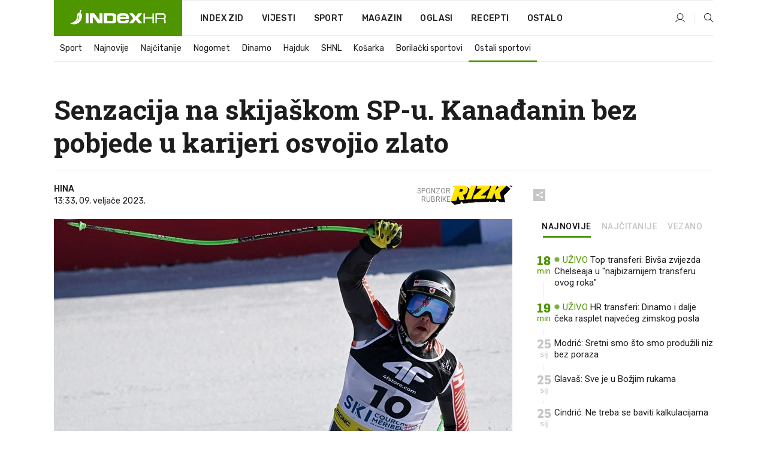

--- FILE ---
content_type: text/html; charset=utf-8
request_url: https://www.index.hr/sport/clanak/senzacija-na-skijaskom-spu-kanadjanin-bez-pobjede-u-karijeri-osvojio-zlato/2436784.aspx
body_size: 25684
content:


<!DOCTYPE html>
<html lang="hr">
<head>
    <!--detect slow internet connection-->
<script type="text/javascript">
    var IS_SLOW_INTERNET = false;
    var SLOW_INTERNET_THRESHOLD = 5000;//ms
    var slowLoadTimeout = window.setTimeout(function () {
        IS_SLOW_INTERNET = true;
    }, SLOW_INTERNET_THRESHOLD);

    window.addEventListener('load', function () {
        window.clearTimeout(slowLoadTimeout);
    }, false);
</script>

    <meta charset="utf-8" />
    <meta name="viewport" content="width=device-width,height=device-height, initial-scale=1.0">
    <title>Senzacija na skijaškom SP-u. Kanađanin bez pobjede u karijeri osvojio zlato - Index.hr</title>
    <!--todo: remove on production-->
    <meta name="description" content="ZLATO ide u Kanadu.">
    <meta property="fb:app_id" content="216060115209819">
    <meta name="robots" content="max-image-preview:large">
    <meta name="referrer" content="no-referrer-when-downgrade">

    <link rel="preload" href="//micro.rubiconproject.com/prebid/dynamic/26072.js" as="script" />
    <link rel="preload" href="https://pagead2.googlesyndication.com/tag/js/gpt.js" as="script" />

     <!--adblock detection-->
<script src="/Scripts/adblockDetect/ads.js"></script>
    

<script>
    window.constants = window.constants || {};
    window.constants.statsServiceHost = 'https://stats.index.hr';
    window.constants.socketsHost = 'https://sockets.index.hr';
    window.constants.chatHost = 'https://chat.index.hr';
    window.constants.interactiveHost = 'https://interactive.index.hr';
    window.constants.ssoAuthority = 'https://sso.index.hr/';
</script>

    <link rel='preconnect' href='https://fonts.googleapis.com' crossorigin>
    <link href="https://fonts.googleapis.com/css2?family=Roboto+Slab:wght@400;500;700;800&family=Roboto:wght@300;400;500;700;900&family=Rubik:wght@300;400;500;600;700&family=EB+Garamond:wght@600;700;800" rel="preload" as="style">
    <link href="https://fonts.googleapis.com/css2?family=Roboto+Slab:wght@400;500;700;800&family=Roboto:wght@300;400;500;700;900&family=Rubik:wght@300;400;500;600;700&family=EB+Garamond:wght@600;700;800" rel="stylesheet">

    

        <link href="/Content/desktop-bundle.min.css?v=d3ea1553-2109-46e3-af3f-888dc47a286c" rel="preload" as="style" />
        <link href="/Content/desktop-bundle.min.css?v=d3ea1553-2109-46e3-af3f-888dc47a286c" rel="stylesheet" />

    <link href="/Scripts/desktop-bundle.min.js?v=d3ea1553-2109-46e3-af3f-888dc47a286c" rel="preload" as="script" />
    <script src="/Scripts/desktop-bundle.min.js?v=d3ea1553-2109-46e3-af3f-888dc47a286c"></script>

        <!--recover ads, if adblock detected-->
<!--adpushup recovery-->
<script data-cfasync="false" type="text/javascript">
    if (!accountService.UserHasPremium()) {
        (function (w, d) { var s = d.createElement('script'); s.src = '//delivery.adrecover.com/41144/adRecover.js'; s.type = 'text/javascript'; s.async = true; (d.getElementsByTagName('head')[0] || d.getElementsByTagName('body')[0]).appendChild(s); })(window, document);
    }
</script>


    <script>
        if (accountService.UserHasPremium()) {
            const style = document.createElement('style');
            style.textContent = `
                .js-slot-container,
                .js-slot-loader,
                .reserve-height {
                    display: none !important;
                }
            `;
            document.head.appendChild(style);
        }
    </script>

    
<script>
    !function (e, o, n, i) { if (!e) { e = e || {}, window.permutive = e, e.q = []; var t = function () { return ([1e7] + -1e3 + -4e3 + -8e3 + -1e11).replace(/[018]/g, function (e) { return (e ^ (window.crypto || window.msCrypto).getRandomValues(new Uint8Array(1))[0] & 15 >> e / 4).toString(16) }) }; e.config = i || {}, e.config.apiKey = o, e.config.workspaceId = n, e.config.environment = e.config.environment || "production", (window.crypto || window.msCrypto) && (e.config.viewId = t()); for (var g = ["addon", "identify", "track", "trigger", "query", "segment", "segments", "ready", "on", "once", "user", "consent"], r = 0; r < g.length; r++) { var w = g[r]; e[w] = function (o) { return function () { var n = Array.prototype.slice.call(arguments, 0); e.q.push({ functionName: o, arguments: n }) } }(w) } } }(window.permutive, "cd150efe-ff8f-4596-bfca-1c8765fae796", "b4d7f9ad-9746-4daa-b552-8205ef41f49d", { "consentRequired": true });
    window.googletag = window.googletag || {}, window.googletag.cmd = window.googletag.cmd || [], window.googletag.cmd.push(function () { if (0 === window.googletag.pubads().getTargeting("permutive").length) { var e = window.localStorage.getItem("_pdfps"); window.googletag.pubads().setTargeting("permutive", e ? JSON.parse(e) : []); var o = window.localStorage.getItem("permutive-id"); o && (window.googletag.pubads().setTargeting("puid", o), window.googletag.pubads().setTargeting("ptime", Date.now().toString())), window.permutive.config.viewId && window.googletag.pubads().setTargeting("prmtvvid", window.permutive.config.viewId), window.permutive.config.workspaceId && window.googletag.pubads().setTargeting("prmtvwid", window.permutive.config.workspaceId) } });
    
</script>
<script async src="https://b4d7f9ad-9746-4daa-b552-8205ef41f49d.edge.permutive.app/b4d7f9ad-9746-4daa-b552-8205ef41f49d-web.js"></script>


    

<script type="text/javascript" src="https://interactive.index.hr/js/embed/interactive.min.js"></script>
<script>
    var $inin = $inin || {};

    $inin.config = {
        log: false,
        enabled: false
    }

    var $ininque = $ininque || [];

    var userPPID = accountService.GetUserPPID();

    if (userPPID){
        $inin.setClientUserId(userPPID);
    }

    $inin.enable();
</script>

    <!-- Global site tag (gtag.js) - Google Analytics -->
<script type="didomi/javascript" async src="https://www.googletagmanager.com/gtag/js?id=G-5ZTNWH8GVX"></script>
<script>
    window.dataLayer = window.dataLayer || [];
    function gtag() { dataLayer.push(arguments); }
    gtag('js', new Date());

    gtag('config', 'G-5ZTNWH8GVX');
</script>

        <script src="https://freshatl.azurewebsites.net/js/fresh-atl.js" async></script>

    <script>
        var googletag = googletag || {};
        googletag.cmd = googletag.cmd || [];
    </script>

    
        


<!-- Make sure this is inserted before your GPT tag -->
<script>
    var amazonAdSlots = [];

    amazonAdSlots.push({
        slotID: 'DA_L',
        slotName: '/21703950087/DA_sport_L',
        sizes: [[300, 250]]
    });

    amazonAdSlots.push({
        slotID: 'DA_R',
        slotName: '/21703950087/DA_sport_R',
        sizes: [[300, 250]]
    });

    amazonAdSlots.push({
        slotID: 'DA3',
        slotName: '/21703950087/DA3_sport',
        sizes: [[300, 250], [300, 600]]
    });

    amazonAdSlots.push({
        slotID: 'DA4',
        slotName: '/21703950087/DA4_sport',
        sizes: [[970, 90], [728, 90], [970, 250]]
    });


            amazonAdSlots.push({
                slotID: 'dfp-DIA',
                slotName: '/21703950087/DIA_sport',
                sizes: [[761, 152], [760, 200], [300, 250], [620, 350], [760, 150]]
            });

            amazonAdSlots.push({
                slotID: 'DA4',
                slotName: '/21703950087/DA_long',
                sizes: [[300, 250]]
            });
        </script>



    

<script type="text/javascript">
    window.gdprAppliesGlobally = true; (function () {
        function a(e) {
            if (!window.frames[e]) {
                if (document.body && document.body.firstChild) { var t = document.body; var n = document.createElement("iframe"); n.style.display = "none"; n.name = e; n.title = e; t.insertBefore(n, t.firstChild) }
                else { setTimeout(function () { a(e) }, 5) }
            }
        } function e(n, r, o, c, s) {
            function e(e, t, n, a) { if (typeof n !== "function") { return } if (!window[r]) { window[r] = [] } var i = false; if (s) { i = s(e, t, n) } if (!i) { window[r].push({ command: e, parameter: t, callback: n, version: a }) } } e.stub = true; function t(a) {
                if (!window[n] || window[n].stub !== true) { return } if (!a.data) { return }
                var i = typeof a.data === "string"; var e; try { e = i ? JSON.parse(a.data) : a.data } catch (t) { return } if (e[o]) { var r = e[o]; window[n](r.command, r.parameter, function (e, t) { var n = {}; n[c] = { returnValue: e, success: t, callId: r.callId }; a.source.postMessage(i ? JSON.stringify(n) : n, "*") }, r.version) }
            }
            if (typeof window[n] !== "function") { window[n] = e; if (window.addEventListener) { window.addEventListener("message", t, false) } else { window.attachEvent("onmessage", t) } }
        } e("__tcfapi", "__tcfapiBuffer", "__tcfapiCall", "__tcfapiReturn"); a("__tcfapiLocator"); (function (e) {
            var t = document.createElement("script"); t.id = "spcloader"; t.type = "text/javascript"; t.async = true; t.src = "https://sdk.privacy-center.org/" + e + "/loader.js?target=" + document.location.hostname; t.charset = "utf-8"; var n = document.getElementsByTagName("script")[0]; n.parentNode.insertBefore(t, n)
        })("02757520-ed8b-4c54-8bfd-4a5f5548de98")
    })();</script>


<!--didomi-->
<!--end-->


    <script>
        googletag.cmd.push(function() {
                
    googletag.pubads().setTargeting('rubrika', 'sport');
    googletag.pubads().setTargeting('articleId', '2436784');
    googletag.pubads().setTargeting('Rijeci_iz_naslova', ["senzacija","skijaškom","sp-u","kanađanin","pobjede","karijeri","osvojio","zlato"]);
    googletag.pubads().setTargeting('chat', 'no');
    googletag.pubads().setTargeting('paragrafX', '14');

    ;


            googletag.pubads().setTargeting('podrubrikaId', ["1641"]);
        

            googletag.pubads().setTargeting('authorId', ["2122"]);
        

            googletag.pubads().setTargeting('tagId', ["1020562","1121731","1121732"]);
        ;
        });
    </script>

    
<script>
    var mainIndexDomainPath = "https://www.index.hr" + window.location.pathname;

    googletag.cmd.push(function () {
        googletag.pubads().disableInitialLoad();
        googletag.pubads().enableSingleRequest();
        googletag.pubads().collapseEmptyDivs(true);
        googletag.pubads().setTargeting('projekt', 'index');
        googletag.pubads().setTargeting('referer', '');
        googletag.pubads().setTargeting('hostname', 'www.index.hr');
        googletag.pubads().setTargeting('ar_1', 'false');
        googletag.pubads().setTargeting('ab_test', '');
        googletag.pubads().setTargeting('prebid', 'demand manager');

        if ('cookieDeprecationLabel' in navigator) {
            navigator.cookieDeprecationLabel.getValue().then((label) => {
                googletag.pubads().setTargeting('TPC', label);
            });
        }
        else {
            googletag.pubads().setTargeting('TPC', 'none');
        }

    });

    googleTagService.AddSlotRenderEndedListener();
</script>
    <script type='text/javascript' src='//static.criteo.net/js/ld/publishertag.js'></script>

    <meta property="og:title" content="Senzacija na skija&#x161;kom SP-u. Kana&#x111;anin bez pobjede u karijeri osvojio zlato" />
    <meta property="og:description" content="ZLATO ide u Kanadu." />
    <meta property="og:image" content="https://ip.index.hr/remote/bucket.index.hr/b/index/7c8f3edc-6306-4434-93ec-6b0e90437295.jpg?fb_wtrmrk=sport.jpg&amp;width=1200&amp;height=630&amp;mode=crop&amp;format=png" />
    <meta property="og:image:width" content="1200" />
    <meta property="og:image:height" content="630" />

    <meta name="twitter:card" content="summary_large_image">
    <meta name="twitter:site" content="@indexhr">
    <meta name="twitter:title" content="Senzacija na skija&#x161;kom SP-u. Kana&#x111;anin bez pobjede u karijeri osvojio zlato">
    <meta name="twitter:description" content="ZLATO ide u Kanadu.">
    <meta name="twitter:image" content="https://ip.index.hr/remote/bucket.index.hr/b/index/7c8f3edc-6306-4434-93ec-6b0e90437295.jpg?fb_wtrmrk=sport.jpg&amp;width=1200&amp;height=630&amp;mode=crop&amp;format=png">

    <script type="application/ld&#x2B;json">
        {"@context":"https://schema.org","@type":"WebSite","name":"Index.hr","potentialAction":{"@type":"SearchAction","target":"https://www.index.hr/trazi.aspx?upit={search_term_string}","query-input":"required name=search_term_string"},"url":"https://www.index.hr/"}
    </script>
    <script type="application/ld&#x2B;json">
        {"@context":"https://schema.org","@type":"Organization","name":"Index.hr","sameAs":["https://www.facebook.com/index.hr/","https://twitter.com/indexhr","https://www.youtube.com/channel/UCUp6H4ko32XqnV_6MOPunBA"],"url":"https://www.index.hr/","logo":{"@type":"ImageObject","url":"https://www.index.hr/Content/img/logo/index_logo_112x112.png"}}
    </script>

    <!-- Meta Pixel Code -->
<script>
    !function (f, b, e, v, n, t, s) {
        if (f.fbq) return; n = f.fbq = function () {
            n.callMethod ?
                n.callMethod.apply(n, arguments) : n.queue.push(arguments)
        };
        if (!f._fbq) f._fbq = n; n.push = n; n.loaded = !0; n.version = '2.0';
        n.queue = []; t = b.createElement(e); t.async = !0;
        t.src = v; s = b.getElementsByTagName(e)[0];
        s.parentNode.insertBefore(t, s)
    }(window, document, 'script',
        'https://connect.facebook.net/en_US/fbevents.js');
    fbq('init', '1418122964915670');
    fbq('track', 'PageView');
</script>
<noscript>
    <img height="1" width="1" style="display:none"
         src="https://www.facebook.com/tr?id=1418122964915670&ev=PageView&noscript=1" />
</noscript>
<!-- End Meta Pixel Code -->


    <script src="https://apetite.index.hr/bundles/apetite.js"></script>
    <script>
        var apetite = new AnalyticsPetite({ host: 'https://apetite.index.hr' });
        
                        apetite.setCategory('sport');
                        apetite.setArticleId('a-2436784');

        apetite.collect();
    </script>

    
    <link href="/Content/bootstrap-rating.css" rel="stylesheet" />
    <script async src='https://www.google.com/recaptcha/api.js'></script>

        <link rel="canonical" href="https://www.index.hr/sport/clanak/senzacija-na-skijaskom-spu-kanadjanin-bez-pobjede-u-karijeri-osvojio-zlato/2436784.aspx">
        <link rel="alternate" href="https://www.index.hr/mobile/sport/clanak/senzacija-na-skijaskom-spu-kanadjanin-bez-pobjede-u-karijeri-osvojio-zlato/2436784.aspx">

    <link rel="og:url" href="https://www.index.hr/clanak.aspx?id=2436784">


        <link rel="amphtml" href="https://www.index.hr/amp/sport/clanak/senzacija-na-skijaskom-spu-kanadjanin-bez-pobjede-u-karijeri-osvojio-zlato/2436784.aspx">

    <meta property="og:type" content="article" />
    <meta property="og:url" content="https://www.index.hr/clanak.aspx?id=2436784">

    <script type="application/ld&#x2B;json">
        {"@context":"https://schema.org","@type":"WebPage","name":"Senzacija na skijaškom SP-u. Kanađanin bez pobjede u karijeri osvojio zlato","description":"ZLATO ide u Kanadu.","url":"https://www.index.hr/","publisher":{"@type":"Organization","name":"Index.hr","sameAs":["https://www.facebook.com/index.hr/","https://twitter.com/indexhr","https://www.youtube.com/channel/UCUp6H4ko32XqnV_6MOPunBA"],"url":"https://www.index.hr/","logo":{"@type":"ImageObject","url":"https://www.index.hr/Content/img/logo/index_logo_112x112.png"}}}
    </script>
    <script type="application/ld&#x2B;json">
        {"@context":"https://schema.org","@type":"BreadcrumbList","itemListElement":[{"@type":"ListItem","name":"Index.hr","item":{"@type":"Thing","@id":"https://www.index.hr"},"position":1},{"@type":"ListItem","name":"Sport","item":{"@type":"Thing","@id":"https://www.index.hr/sport"},"position":2},{"@type":"ListItem","name":"Ostali sportovi","item":{"@type":"Thing","@id":"https://www.index.hr/sport/rubrika/ostali-sportovi/1641.aspx"},"position":3},{"@type":"ListItem","name":"Senzacija na skijaškom SP-u. Kanađanin bez pobjede u karijeri osvojio zlato","item":{"@type":"Thing","@id":"https://www.index.hr/sport/clanak/senzacija-na-skijaskom-spu-kanadjanin-bez-pobjede-u-karijeri-osvojio-zlato/2436784.aspx"},"position":4}]}
    </script>
    <script type="application/ld&#x2B;json">
        {"@context":"https://schema.org","@type":"NewsArticle","name":"Senzacija na skijaškom SP-u. Kanađanin bez pobjede u karijeri osvojio zlato","description":"ZLATO ide u Kanadu.","image":{"@type":"ImageObject","url":"https://ip.index.hr/remote/bucket.index.hr/b/index/7c8f3edc-6306-4434-93ec-6b0e90437295.jpg","height":630,"width":1200},"mainEntityOfPage":{"@type":"WebPage","name":"Senzacija na skijaškom SP-u. Kanađanin bez pobjede u karijeri osvojio zlato","description":"ZLATO ide u Kanadu.","url":"https://www.index.hr/sport/clanak/senzacija-na-skijaskom-spu-kanadjanin-bez-pobjede-u-karijeri-osvojio-zlato/2436784.aspx","publisher":{"@type":"Organization","name":"Index.hr","sameAs":["https://www.facebook.com/index.hr/","https://twitter.com/indexhr","https://www.youtube.com/channel/UCUp6H4ko32XqnV_6MOPunBA"],"url":"https://www.index.hr/","logo":{"@type":"ImageObject","url":"https://www.index.hr/Content/img/logo/index_logo_112x112.png"}}},"url":"https://www.index.hr/sport/clanak/senzacija-na-skijaskom-spu-kanadjanin-bez-pobjede-u-karijeri-osvojio-zlato/2436784.aspx","author":{"@type":"Organization","name":"Index.hr","sameAs":["https://www.facebook.com/index.hr/","https://twitter.com/indexhr","https://www.youtube.com/channel/UCUp6H4ko32XqnV_6MOPunBA"],"url":"https://www.index.hr/","logo":{"@type":"ImageObject","url":"https://www.index.hr/Content/img/logo/index_logo_112x112.png"}},"dateModified":"2023-02-09","datePublished":"2023-02-09","headline":"Senzacija na skijaškom SP-u. Kanađanin bez pobjede u karijeri osvojio zlato","isAccessibleForFree":true,"keywords":" svjetsko prvenstvo u skijanju,James Crawford, sp u skijanju","publisher":{"@type":"Organization","name":"Index.hr","sameAs":["https://www.facebook.com/index.hr/","https://twitter.com/indexhr","https://www.youtube.com/channel/UCUp6H4ko32XqnV_6MOPunBA"],"url":"https://www.index.hr/","logo":{"@type":"ImageObject","url":"https://www.index.hr/Content/img/logo/index_logo_112x112.png"}},"isPartOf":{"@type":["NewsArticle"],"name":"Index.hr","productID":"CAoiEN-u-SQZulOA8lpEXJtZjRU:index_premium"}}
    </script>

    <script src="https://cdnjs.cloudflare.com/ajax/libs/fingerprintjs2/1.6.1/fingerprint2.min.js"></script>

        <link rel="preload" as="image" imagesrcset="https://ip.index.hr/remote/bucket.index.hr/b/index/7c8f3edc-6306-4434-93ec-6b0e90437295.jpg?width=765&amp;height=402">

        <script type="text/javascript">
            window._taboola = window._taboola || [];
            _taboola.push({ article: 'auto' });
            !function (e, f, u, i) {
                if (!document.getElementById(i)) {
                    e.async = 1;
                    e.src = u;
                    e.id = i;
                    f.parentNode.insertBefore(e, f);
                }
            }(document.createElement('script'),
                document.getElementsByTagName('script')[0],
                '//cdn.taboola.com/libtrc/indexhr-en/loader.js',
                'tb_loader_script');
            if (window.performance && typeof window.performance.mark == 'function') { window.performance.mark('tbl_ic'); }
        </script>

    <script>
        bridPlayerService.AddKeyValueIntoMacros('rubrika', 'sport');
        bridPlayerService.AddKeyValueIntoMacros('projekt', 'index');
    </script>

</head>
<body>
    <script>
    window.fbAsyncInit = function () {
        FB.init({
            appId: '216060115209819',
            xfbml: true,
            version: 'v19.0'
        });
    };
</script>
<script async defer crossorigin="anonymous" src="https://connect.facebook.net/hr_HR/sdk.js"></script>
    <!--OpenX-->
<iframe src="//u.openx.net/w/1.0/pd?ph=&cb=dea605bd-f56e-4d0e-b03c-4b7f524fa868&gdpr=1&gdpr_consent=2" style="display:none;width:0;height:0;border:0; border:none;"></iframe>

        




    <div class="main-container no-padding main-content-bg">
                

<div class="google-billboard-top">
    <!-- /21703950087/DB1 -->
    <div id='DB1' class="js-slot-container" data-css-class="google-box bottom-margin-60">
        <script>
            googletag.cmd.push(function () {
                googletag.defineSlot('/21703950087/DB1', [[970, 250], [970, 500], [970, 90], [728, 90], [800, 250], [1, 1]], 'DB1').addService(googletag.pubads());

                googletag.display('DB1');
            });
        </script>
    </div>
</div>

    </div>

    


<header class="main-menu-container">
    <div class="float-menu no-height" style="" menu-fix-top>
        <div class="main-container no-height clearfix">
            <div class="main-menu no-height">
                    <h1 class="js-logo logo sport-gradient-bg">
                        <img class="main" src="/Content/img/logo/index_main.svg" alt="index.hr" />
                        <img class="small" src="/Content/img/logo/paprika_logo.svg" alt="index.hr" />
                        <a class="homepage-link" href="/" title="index.hr"> </a>
                    </h1>
                <nav class="menu-holder clearfix" aria-label="Glavna navigacija">
                    <ul>
                        <li>
                            <a class="main-text-hover no-drop" href="/zid"> Index Zid</a>
                        </li>

                        <li>
                            <a class="vijesti-text-hover" href="/vijesti">
                                Vijesti
                            </a>
                        </li>
                        <li>
                            <a class="sport-text-hover" href="/sport">
                                Sport
                            </a>
                        </li>
                        <li class="menu-drop">
                            <span class="expandable magazin-text-hover">Magazin</span>
                            <ul class="dropdown-content display-none">
                                <li class="magazin-bg-hover">
                                    <a href="/magazin">
                                        Magazin
                                    </a>
                                </li>
                                <li class="shopping-bg-gradient-hover">
                                    <a href="/shopping">
                                        Shopping
                                    </a>
                                </li>
                                <li class="ljubimci-bg-hover">
                                    <a href="/ljubimci">
                                        Ljubimci
                                    </a>
                                </li>
                                <li class="food-bg-hover">
                                    <a href="/food">
                                        Food
                                    </a>
                                </li>
                                <li class="mame-bg-hover">
                                    <a href="/mame">
                                        Mame
                                    </a>
                                </li>
                                <li class="auto-bg-gradient-hover">
                                    <a href="/auto">
                                        Auto
                                    </a>
                                </li>
                                <li class="fit-bg-hover">
                                    <a href="/fit">
                                        Fit
                                    </a>
                                </li>
                                <li class="chill-bg-hover">
                                    <a href="/chill">
                                        Chill
                                    </a>
                                </li>
                                <li class="horoskop-bg-hover">
                                    <a href="/horoskop">
                                        Horoskop
                                    </a>
                                </li>
                            </ul>
                        </li>
                        <li>
                            <a class="oglasi-text-hover" href="https://www.index.hr/oglasi">
                                Oglasi
                            </a>
                        </li>
                        <li>
                            <a class="recepti-text-hover" href="https://recepti.index.hr">
                                Recepti
                            </a>
                        </li>
                        <li class="menu-drop">
                            <span class="expandable">Ostalo</span>
                            <ul class="dropdown-content ostalo display-none">
                                <li class="main-bg-hover">
                                    <a href="https://jobs.index.hr/">
                                        Zaposli se na Indexu
                                    </a>
                                </li>
                                <li class="lajkhr-bg-hover">
                                    <a href="https://www.index.hr/lajk/">
                                        Lajk.hr
                                    </a>
                                </li>
                                <li class="vjezbe-bg-hover">
                                    <a href="https://vjezbe.index.hr">
                                        Vježbe
                                    </a>
                                </li>
                                <li class="main-bg-hover">
                                    <a href="/info/tecaj">
                                        Tečaj
                                    </a>
                                </li>
                                <li class="main-bg-hover">
                                    <a href="/info/tv">
                                        TV program
                                    </a>
                                </li>
                                <li class="main-bg-hover">
                                    <a href="/info/kino">
                                        Kino
                                    </a>
                                </li>
                                <li class="main-bg-hover">
                                    <a href="/info/vrijeme">
                                        Vrijeme
                                    </a>
                                </li>
                                <li class="kalendar-bg-hover">
                                    <a href="/kalendar">
                                        Kalendar
                                    </a>
                                </li>
                            </ul>
                        </li>
                    </ul>
                    <ul class="right-part">
                        <li id="login-menu" class="menu-drop">
                            


<div id="menu-login"
     v-scope
     v-cloak
     @mounted="onLoad">
    <div v-if="userInfo !== null && userInfo.IsLoggedIn === true">
        <div class="user-menu expandable no-padding">
            <div v-if="userInfo.ProfileImage === null" class="initials-holder separator center-aligner">
                <div class="initials center-aligner">
                    {{userInfo.Initials}}
                </div>
                <div class="user-firstname">
                    {{userInfo.FirstName}}
                </div>
            </div>

            <div v-if="userInfo.ProfileImage !== null" class="avatar separator center-aligner">
                <img :src="'https://ip.index.hr/remote/bucket.index.hr/b/index/' + userInfo.ProfileImage + '?width=20&height=20&mode=crop'" />
                <div class="user-firstname">
                    {{userInfo.FirstName}}
                </div>
            </div>
        </div>
        <ul class="dropdown-content display-none">
            <li class="main-bg-hover">
                <a href="/profil">Moj profil</a>
            </li>
            <li class="main-bg-hover">
                <a :href="'https://sso.index.hr/' + 'account/dashboard?redirect_hint=' + 'https%3A%2F%2Fwww.index.hr%2Fsport%2Fclanak%2Fsenzacija-na-skijaskom-spu-kanadjanin-bez-pobjede-u-karijeri-osvojio-zlato%2F2436784.aspx'">Upravljanje računom</a>
            </li>
            <li class="main-bg-hover">
                <a @click="logout">Odjavite se</a>
            </li>
        </ul>
    </div>

    <div v-if="userInfo === null || userInfo.IsLoggedIn === false" @click="login" class="user-menu no-padding">
        <div class="login-btn separator">
            <i class="index-user-alt"></i>
        </div>
    </div>
</div>

<script>
    PetiteVue.createApp({
        userInfo: {},
        onLoad() {
            var self = this;

            var userInfoCookie = accountService.GetUserInfo();

            var userHasPremium = accountService.UserHasPremium();
            googleEventService.CreateCustomEventGA4("user_data", "has_premium", userHasPremium);

            if (userInfoCookie != null) {
                if (userInfoCookie.HasPremium === undefined) {
                    accountService.DeleteMetaCookie();

                    accountService.CreateMetaCookie()
                    .then(function (response) {
                        self.userInfo = accountService.GetUserInfo();
                    });
                }
                else if (userInfoCookie.IsLoggedIn === true) {
                    userApiService.getPremiumStatus()
                    .then(function (response) {
                        if (response.data.HasPremium != userInfoCookie.HasPremium) {
                            accountService.DeleteMetaCookie();

                            accountService.CreateMetaCookie()
                            .then(function (response) {
                                self.userInfo = accountService.GetUserInfo();
                            });
                        }
                    });
                }
                else {
                    self.userInfo = accountService.GetUserInfo();
                }
            }
            else {
                accountService.CreateMetaCookie()
                .then(function (response) {
                    self.userInfo = accountService.GetUserInfo();
                });
            }
        },
        login() {
            globalDirectives.ShowLoginPopup()
        },
        logout() {
            accountService.Logout('/profil/odjava')
        }
    }).mount("#menu-login");
</script>

                        </li>
                        <li>
                            <a href="/trazi.aspx" class="menu-icon btn-open-search"><i class="index-magnifier"></i></a>
                        </li>
                    </ul>
                </nav>
            </div>
        </div>
    </div>

        


    <div class="sub-menu-container main-container">
        <div class="sub-menu-holder scroll-menu-arrows-holder" data-animate-width="200">
            <ul class="sub-menu scroll-menu clearfix">
                    <li class="sub-menu-item scroll-menu-item sport-border-bottom ">
                        <a class="" href="/sport">Sport</a>
                    </li>
                    <li class="sub-menu-item scroll-menu-item sport-border-bottom ">
                        <a class="" href="/najnovije?kategorija=150">Najnovije</a>
                    </li>
                    <li class="sub-menu-item scroll-menu-item sport-border-bottom ">
                        <a class="" href="/najcitanije?kategorija=150">Naj&#x10D;itanije</a>
                    </li>
                    <li class="sub-menu-item scroll-menu-item sport-border-bottom ">
                        <a class="" href="/sport/rubrika/nogomet/1638.aspx">Nogomet</a>
                    </li>
                    <li class="sub-menu-item scroll-menu-item sport-border-bottom ">
                        <a class="" href="/sport/rubrika/dinamo/5239.aspx">Dinamo</a>
                    </li>
                    <li class="sub-menu-item scroll-menu-item sport-border-bottom ">
                        <a class="" href="/sport/rubrika/hajduk/5240.aspx">Hajduk</a>
                    </li>
                    <li class="sub-menu-item scroll-menu-item sport-border-bottom ">
                        <a class="" href="/sport/rubrika/shnl/5204.aspx">SHNL</a>
                    </li>
                    <li class="sub-menu-item scroll-menu-item sport-border-bottom ">
                        <a class="" href="/sport/rubrika/kosarka/1639.aspx">Ko&#x161;arka</a>
                    </li>
                    <li class="sub-menu-item scroll-menu-item sport-border-bottom ">
                        <a class="" href="/sport/rubrika/borilacki-sportovi/1662.aspx">Borila&#x10D;ki sportovi</a>
                    </li>
                    <li class="sub-menu-item scroll-menu-item sport-border-bottom active">
                        <a class="" href="/sport/rubrika/ostali-sportovi/1641.aspx">Ostali sportovi</a>
                    </li>
            </ul>
            <div class="scroll-menu-arrows display-none">
                <div class="navigation-arrow left-arrow disabled sport-text-hover"><i class="index-arrow-left"></i></div>
                <div class="navigation-arrow right-arrow disabled sport-text-hover"><i class="index-arrow-right"></i></div>
            </div>
        </div>
    </div>

</header>


        <div class="dfp-left-column">
            

<!-- /21703950087/D_sky_L -->
<div id='D_sky_L' class="js-slot-container" data-css-class="google-box">
    <script>
        googletag.cmd.push(function () {
            googletag.defineSlot('/21703950087/D_sky_L', [[300, 600], [160, 600]], 'D_sky_L').addService(googletag.pubads());
            googletag.display('D_sky_L');
        });
    </script>
</div>
        </div>

    <main>
        







    


<div class="js-slot-container" data-has-close-btn="true">
    <div class="js-slot-close-btn dfp-close-btn dfp-close-btn-fixed display-none">
        <div class="close-btn-creative">
            <i class="index-close"></i>
        </div>
    </div>

    <!-- /21703950087/D_sticky -->
    <div id='D_sticky' class="js-slot-holder" data-css-class="google-box bottom-sticky">
        <script>
            googletag.cmd.push(function () {
                googletag.defineSlot('/21703950087/D_sticky_all', [[1200, 150], [728, 90], [970, 250], [970, 90], [1, 1]], 'D_sticky').addService(googletag.pubads());

                googletag.display('D_sticky');
            });
        </script>
    </div>
</div>



<style>
    .main-container {
        max-width: 1140px;
    }

    .dfp-left-column {
        margin-right: 570px;
    }

    .dfp-right-column {
        margin-left: 570px;
    }
</style>

<article class="article-container"  data-breakrows="14" data-author="[2122]">
    <div class="article-header-code">
        
    </div>

    <div class="article-holder main-container main-content-bg ">






        <header class="article-title-holder">
            


<h1 class="sport-text-parsed title js-main-title">
    Senzacija na skijaškom SP-u. Kanađanin bez pobjede u karijeri osvojio zlato
</h1>

<div class="article-info flex">
    <div class="author-holder flex">

        <div class="flex-1">
                <div class="author-name flex">
                    HINA

                </div>

            <div>
                13:33, 09. velja&#x10D;e 2023.
            </div>
        </div>
            <div class="promo flex">
                <div>
                   Sponzor <br /> rubrike
                </div>
                <img src="/Content/img/direktna/rizk.svg" height="32" />
                <SCRIPT language='JavaScript1.1' SRC="https://ad.doubleclick.net/ddm/trackimpj/N194807.167418INDEX.HR/B34882385.437102263;dc_trk_aid=630627808;dc_trk_cid=248119701;ord=[timestamp];dc_lat=;dc_rdid=;tag_for_child_directed_treatment=;tfua=;gdpr=${GDPR};gdpr_consent=${GDPR_CONSENT_755};ltd=;dc_tdv=1?" attributionsrc></SCRIPT>
            </div>
    </div>
    <div class="social-holder flex">
        <div class="other"><i class="index-share"></i></div>
        


<div class="share-buttons-holder display-none clearfix">
    <div class="facebook-bg share-button" share-button data-share-action="facebook" data-article-id="2436784" data-facebook-url="https://www.index.hr/clanak.aspx?id=2436784">
        <i class="index-facebook"></i>
    </div>

    <script type="text/javascript" async src="https://platform.twitter.com/widgets.js"></script>
    <a class="share-button x-bg" share-button data-share-action="twitter" data-article-id="2436784" href="https://twitter.com/intent/tweet?url=https://www.index.hr/clanak.aspx?id=2436784&via=indexhr&text=Senzacija na skija&#x161;kom SP-u. Kana&#x111;anin bez pobjede u karijeri osvojio zlato&size=large">
        <i class="index-x"></i>
    </a>

    <script type="text/javascript" async defer src="//assets.pinterest.com/js/pinit.js"></script>

    <a class="share-button pinterest-bg pin-it-button" share-button data-share-action="pinterest" data-article-id="2436784" href="http://pinterest.com/pin/create/button/?url=https://www.index.hr/clanak.aspx?id=2436784&media=https://ip.index.hr/remote/bucket.index.hr/b/index/7c8f3edc-6306-4434-93ec-6b0e90437295.jpg&description=Senzacija na skija&#x161;kom SP-u. Kana&#x111;anin bez pobjede u karijeri osvojio zlato" data-pin-custom="true">
        <i class="index-pinterest"></i>
    </a>

    <a class="share-button gplus-bg" share-button data-share-action="gplus" data-article-id="2436784" href="https://plus.google.com/share?url=https://www.index.hr/clanak.aspx?id=2436784" onclick="javascript:window.open(this.href,'', 'menubar=no,toolbar=no,resizable=yes,scrollbars=yes,height=600,width=400');return false;">
        <i class="index-gplus"></i>
    </a>

    <a class="share-button linkedin-bg" share-button data-share-action="linkedin" data-article-id="2436784" href="https://www.linkedin.com/shareArticle?mini=true&url=https://www.index.hr/clanak.aspx?id=2436784&title=Senzacija na skija&#x161;kom SP-u. Kana&#x111;anin bez pobjede u karijeri osvojio zlato&summary=ZLATO ide u Kanadu.&source=Index.hr" onclick="javascript:window.open(this.href,'', 'menubar=no,toolbar=no,resizable=yes,scrollbars=yes,height=400,width=600');return false;">
        <i class="index-linkedIn"></i>
    </a>

    <a class="share-button mail-bg" share-button data-share-action="mail" data-article-id="2436784" href="mailto:?subject=Senzacija na skija&#x161;kom SP-u. Kana&#x111;anin bez pobjede u karijeri osvojio zlato&body=https%3A%2F%2Fwww.index.hr%2Fclanak.aspx%3Fid%3D2436784" target="_blank">
        <i class="index-mail"></i>
    </a>

    <div class="share-button btn-close">
        <i class="index-close"></i>
    </div>
</div>
    </div>
</div>


        </header>

        <div class="top-part flex">
            <div class="left-part">
                        

<figure class="img-container">
        <div class="img-holder" style="padding-bottom: 52.55%;">
            <img class="img-responsive" src="https://ip.index.hr/remote/bucket.index.hr/b/index/7c8f3edc-6306-4434-93ec-6b0e90437295.jpg?width=765&amp;height=402" alt="Senzacija na skija&#x161;kom SP-u. Kana&#x111;anin bez pobjede u karijeri osvojio zlato" />
        </div>

        <figcaption class="main-img-desc clearfix">
            <span></span>
                <span class="credits">Foto: Profimedia</span>
        </figcaption>
</figure>

                <div class="content-holder">
                            

<div class="js-slot-container" data-css-class="dfp-inarticle" data-disclaimer="true">
    <span class="js-slot-disclaimer ad-unit-text display-none">
        Tekst se nastavlja ispod oglasa
    </span>

    <div class="flex no-margin double">
        <!-- /21703950087/DA_top_L -->
        <div id="DA_top_L" class="no-margin">
            <script>
                googletag.cmd.push(function () {
                    googletag.defineSlot('/21703950087/DA_top_L', [[300, 250], [1, 1]], 'DA_top_L').addService(googletag.pubads());

                    googletag.display('DA_top_L');
                });
            </script>
        </div>

        <!-- /21703950087/DA_top_R -->
        <div id="DA_top_R" class="no-margin">
            <script>
                googletag.cmd.push(function () {
                    googletag.defineSlot('/21703950087/DA_top_R', [[300, 250], [1, 1]], 'DA_top_R').addService(googletag.pubads());

                    googletag.display('DA_top_R');
                });
            </script>
        </div>
    </div>
</div>


                    <div class="text-holder">
                            

<section class="text sport-link-underline js-smartocto" aria-label="Tekst članka">
    <p>KANADSKI 25-godišnji skijaš James Crawford napravio je veliko iznenađenje i stigao do svoje prve pobjede na najvećim natjecanjima osvojivši naslov svjetskog prvaka u superveleslalomu voženom u četvrtak u Courchevelu.</p>

<p>Crawford se spustio niz stazu L'Eclipse sa startnim brojem 10, kad su u cilju već bili najveći favoriti za zlato, Norvežanin Aleksander Aamodt Kilde i Švicarac Marco Odermatt, koji su držali prvo i treće mjesto, a razdvajao ih je Francuz Alexis Pinturault, osvajač zlata u alpskoj kombinaciji.</p>

<p>Kanađanin je u prvom sektoru imao tek deseti rezultat, na polovici staze je za tada vodećim Kildeom zaostajao za 34 stotinke, ali je ono najbolje iz sebe izvukao u donjem dijelu staze u kojem je nadmašio sve konkurente te s vremenom 1:07.22 minute za jednu stotinku prestigao Norvežanina, koji je osvojio svoju prvu medalju na svjetskim prvenstvima.</p>

<h3>Odermatt bez medalje</h3>

<p>Bez odličja je i dalje&nbsp;Kildeov najveći konkurent te vodeći u Svjetskom kupu, Švicarac Marco Odermatt koji je startao kao sedmi i došao do cilja s najboljim vremenom u tom trenutku (1:07.59), samo da bi ga jedan za drugim prestizali Pinturault, Kilde, a potom i Crawford, smjenjujući se na vrhu redoslijeda.</p>

<p>Odermatt je četvrtim mjestom izjednačio svoj najbolji rezultat na svjetskim prvenstvima, a odmah ispod pobjedničkog postolja ostao je i prije dvije godine u Cortini d'Ampezzo, kad je bio četvrti u spustu.</p>

<p>Pinturault je u svom 24. nastupu na svjetskim prvenstvima osvojio osmo odličje, sedmo u pojedinačnoj konkurenciji, pridruživši drugom naslovu svjetskog prvaka u alpskoj kombinaciji, svoju drugu broncu u superveleslalomu.</p>

<p>Naime, odličje istog sjaja u ovoj disciplini 31-godišnji Francuz je osvojio i prije dvije godine u Cortini d'Ampezzo. Pinturault ima i dvije bronce u veleslalomu (Beaver Creek 2015., Are 2019.) te srebro u kombinaciji (Cortina d'Ampezzo 2021.).</p>

<h3>Bez hrvatskih predstavnika</h3>

<p>Na superveleslalomu nije bilo hrvatskih predstavnika, koji će sljedeći nastup imati u utorak, 14. veljače, kad će Filip Zubčić nastupiti u kvalifikacijama za pojedinačnu paralelnu utrku.</p>

<div class="js-slot-container reserve-height-with-disclaimer" data-css-class="dfp-inarticle" data-disclaimer="true" data-css-remove-after-render="reserve-height-with-disclaimer">
        <div class="js-slot-loader main-loader center-aligner">
            <div class="loader-animation"><div></div><div></div><div></div><div></div></div>
        </div>

    <span class="js-slot-disclaimer ad-unit-text display-none">
        Tekst se nastavlja ispod oglasa
    </span>

    <div class="flex no-margin double">
        <!-- /21703950087/DA_L -->
        <div id="DA_L" class="no-margin">
            <script>
                googletag.cmd.push(function () {
                    var slot = googletag.defineSlot('/21703950087/DA_L', [[320, 180], [300, 170], [250, 250], [200, 200], [320, 100], [300, 250], [300, 100], [300, 50], [1, 1]], 'DA_L').addService(googletag.pubads());

                    if ('True' == 'True') {
                        slot.setCollapseEmptyDiv(true, false);
                    }

                    googletag.display('DA_L');
                });
            </script>
        </div>

        <!-- /21703950087/DA_R -->
        <div id="DA_R" class="no-margin">
            <script>
                googletag.cmd.push(function () {
                    var slot = googletag.defineSlot('/21703950087/DA_R', [[320, 180], [300, 170], [250, 250], [200, 200], [320, 100], [300, 250], [300, 100], [300, 50], [1, 1]], 'DA_R').addService(googletag.pubads());

                    if ('True' == 'True') {
                        slot.setCollapseEmptyDiv(true, false);
                    }

                    googletag.display('DA_R');
                });
            </script>
        </div>
    </div>
</div>


<p>Pred skijašicama i skijašima su na Svjetskom prvenstvu utrke u spustu. Skijašice bi se za odličja u najbržoj disciplini trebale boriti u subotu, a skijaši u nedjelju. Start je oba dana predviđen za 11 sati.</p>

<h3>SP - alpsko skijanje, superveleslalom (m)</h3>

<p>1. James Crawford (Kan) 1:07.22 minuta</p>

<p>2. Aleksander Aamodt Kilde (Nor) +0.01</p>

<p>3. Alexis Pinturault (Fra) +0.26</p>

<p>4. Marco Odermatt (Švi) +0.37</p>

<p>5. Raphael Haaser (Aut) +0.58...</p>

</section>


                        

<div class="article-report-container ">
    <div class="article-report-trigger" data-article-id="2436784">
        <div class="bullet-send-report-icon">
            <i class="index-send"></i>
        </div>
        Znate li nešto više o temi ili želite prijaviti grešku u tekstu? Kliknite <strong>ovdje</strong>.
        </div>
    <div class="popup-holder report-holder display-none">
        <div class="loading-container">
            <span class="img-helper"></span>
            <img src="/Content/img/loader_40px.gif" />
        </div>
    </div>
</div>

                        

<div class="article-call-to-action js-article-call-to-action">
    <div class="subtitle flex text-uppercase sport-text">
        <div class="flex first-part">
            <div class="subtitle__logo js-article-call-to-action-logo">Ovo je <i class="index-logo"></i>.</div>
            <div class="subtitle__nation js-article-call-to-action-nation">Homepage nacije.</div>
        </div>
        <div class="subtitle__visitors js-article-call-to-action-visitors" data-text="182.886 čitatelja danas."></div>
    </div>
    <div class="bullets">
        <div class="bullet-send-report-icon">
            <i class="index-send"></i>
        </div>
        Imate važnu priču? Javite se na <strong>desk@index.hr</strong> ili klikom <strong><a class="sport-text-hover" href="/posaljite-pricu?index_ref=article_vazna_prica">ovdje</a></strong>. Atraktivne fotografije i videe plaćamo.
    </div>
    <div class="bullets">
        <div class="bullet-send-report-icon">
            <i class="index-send"></i>
        </div>
        Želite raditi na Indexu? Prijavite se <strong><a class="sport-text-hover" href="https://jobs.index.hr?index_ref=article_index_jobs" target="_blank">ovdje</a></strong>.
    </div>
</div>

                        





                            

<!-- /21703950087/DIA -->
<div id="DIA" class="js-slot-container" data-css-class="google-box margin-top-20 top-padding border-top">
    <script>
        googletag.cmd.push(function () {
            googletag.defineSlot('/21703950087/DIA', [[300, 250], [336, 280], [620, 350], [760, 150], [760, 200], [761, 152], [1, 1], 'fluid'], 'DIA').addService(googletag.pubads());
            googletag.display('DIA');
        });
    </script>
</div>


                        


<div class="reactions-container clearfix">
    <div class="social-holder social-bottom flex">
        <div class="other"><i class="index-share"></i></div>
        


<div class="share-buttons-holder display-none clearfix">
    <div class="facebook-bg share-button" share-button data-share-action="facebook" data-article-id="2436784" data-facebook-url="https://www.index.hr/clanak.aspx?id=2436784">
        <i class="index-facebook"></i>
    </div>

    <script type="text/javascript" async src="https://platform.twitter.com/widgets.js"></script>
    <a class="share-button x-bg" share-button data-share-action="twitter" data-article-id="2436784" href="https://twitter.com/intent/tweet?url=https://www.index.hr/clanak.aspx?id=2436784&via=indexhr&text=Senzacija na skija&#x161;kom SP-u. Kana&#x111;anin bez pobjede u karijeri osvojio zlato&size=large">
        <i class="index-x"></i>
    </a>

    <script type="text/javascript" async defer src="//assets.pinterest.com/js/pinit.js"></script>

    <a class="share-button pinterest-bg pin-it-button" share-button data-share-action="pinterest" data-article-id="2436784" href="http://pinterest.com/pin/create/button/?url=https://www.index.hr/clanak.aspx?id=2436784&media=https://ip.index.hr/remote/bucket.index.hr/b/index/7c8f3edc-6306-4434-93ec-6b0e90437295.jpg&description=Senzacija na skija&#x161;kom SP-u. Kana&#x111;anin bez pobjede u karijeri osvojio zlato" data-pin-custom="true">
        <i class="index-pinterest"></i>
    </a>

    <a class="share-button gplus-bg" share-button data-share-action="gplus" data-article-id="2436784" href="https://plus.google.com/share?url=https://www.index.hr/clanak.aspx?id=2436784" onclick="javascript:window.open(this.href,'', 'menubar=no,toolbar=no,resizable=yes,scrollbars=yes,height=600,width=400');return false;">
        <i class="index-gplus"></i>
    </a>

    <a class="share-button linkedin-bg" share-button data-share-action="linkedin" data-article-id="2436784" href="https://www.linkedin.com/shareArticle?mini=true&url=https://www.index.hr/clanak.aspx?id=2436784&title=Senzacija na skija&#x161;kom SP-u. Kana&#x111;anin bez pobjede u karijeri osvojio zlato&summary=ZLATO ide u Kanadu.&source=Index.hr" onclick="javascript:window.open(this.href,'', 'menubar=no,toolbar=no,resizable=yes,scrollbars=yes,height=400,width=600');return false;">
        <i class="index-linkedIn"></i>
    </a>

    <a class="share-button mail-bg" share-button data-share-action="mail" data-article-id="2436784" href="mailto:?subject=Senzacija na skija&#x161;kom SP-u. Kana&#x111;anin bez pobjede u karijeri osvojio zlato&body=https%3A%2F%2Fwww.index.hr%2Fclanak.aspx%3Fid%3D2436784" target="_blank">
        <i class="index-mail"></i>
    </a>

    <div class="share-button btn-close">
        <i class="index-close"></i>
    </div>
</div>
    </div>
</div>

                            


<nav class="tags-holder" aria-label="Tagovi">
		<a href="/tag/1020562/svjetsko-prvenstvo-u-skijanju.aspx"
		   class="sport-bg-hover tag-item ">
			<span class="sport-text hashtag">#</span> svjetsko prvenstvo u skijanju
		</a>
		<a href="/tag/1121731/james-crawford.aspx"
		   class="sport-bg-hover tag-item ">
			<span class="sport-text hashtag">#</span>James Crawford
		</a>
		<a href="/tag/1121732/sp-u-skijanju.aspx"
		   class="sport-bg-hover tag-item ">
			<span class="sport-text hashtag">#</span> sp u skijanju
		</a>

</nav>
                    </div>
                </div>
            </div>
            <aside class="right-part direction-column flex" aria-label="Najnoviji članci">
                <div>
                        

<!-- /21703950087/Box1 -->
<div id='Box1' class="js-slot-container" data-css-class="google-box bottom-margin-50">
    <script>
        googletag.cmd.push(function () {
            googletag.defineSlot('/21703950087/Box1', [[300, 170], [250, 250], [200, 200], [160, 600], [300, 250], [300, 100], [300, 600], [300, 50], [1, 1], 'fluid'], 'Box1').addService(googletag.pubads());

            googletag.display('Box1');
        });
    </script>
</div>



                    

<div class="timeline-side">
    <ul class="nav timeline-tab" timeline-tab role="tablist" data-category="sport" data-category-id="150">
        <li role="presentation" class="active latest"><a href="#tab-content-latest" aria-controls="tab-content-latest" role="tab" data-toggle="tab"> Najnovije</a></li>
        <li role="presentation" class="most-read"><a href="#tab-content-most-read" aria-controls="tab-content-most-read" role="tab" data-toggle="tab"> Najčitanije</a></li>
        <li role="presentation" class="related"><a href="#tab-content-related" data-id="tab-content-related" aria-controls="tab-content-related" role="tab" data-toggle="tab"> Vezano</a></li>
        <hr class="sport-bg" />
    </ul>
    <div class="tab-content">
        <div role="tabpanel" class="tab-pane active" id="tab-content-latest">
            


    <div class="timeline-content latest">
        <ul>
                <li>
                    <article class="flex">
                            <div class="side-content text-center sport-text">
                                <span class="num">18</span>
                                <span class="desc">min</span>
                            </div>
                            <div class="title-box">
                                <a class="sport-text-hover" href="/sport/clanak/uzivo-top-transferi-bivsa-zvijezda-chelseaja-u-najbizarnijem-transferu-ovog-roka/2753881.aspx?index_ref=clanak_sport_najnovije_d">
                                    <i class='title-parsed-text index-dot title-pulse-dot'></i> <span class='title-parsed-text'>UŽIVO</span>  Top transferi: Bivša zvijezda Chelseaja u "najbizarnijem transferu ovog roka"
                                </a>
                            </div>
                    </article>
                </li>
                <li>
                    <article class="flex">
                            <div class="side-content text-center sport-text">
                                <span class="num">19</span>
                                <span class="desc">min</span>
                            </div>
                            <div class="title-box">
                                <a class="sport-text-hover" href="/sport/clanak/uzivo-hr-transferi-dinamo-i-dalje-ceka-rasplet-najveceg-zimskog-posla/2753899.aspx?index_ref=clanak_sport_najnovije_d">
                                    <i class='title-parsed-text index-dot title-pulse-dot'></i> <span class='title-parsed-text'>UŽIVO</span>  HR transferi: Dinamo i dalje čeka rasplet najvećeg zimskog posla
                                </a>
                            </div>
                    </article>
                </li>
                <li>
                    <article class="flex">
                            <div class="side-content text-center disabled-text">
                                <span class="num">25</span>
                                <span class="desc">sij</span>
                            </div>
                            <div class="title-box">
                                <a class="sport-text-hover" href="/sport/clanak/modric-sretni-smo-sto-smo-produzili-niz-bez-poraza/2753898.aspx?index_ref=clanak_sport_najnovije_d">
                                    Modrić: Sretni smo što smo produžili niz bez poraza
                                </a>
                            </div>
                    </article>
                </li>
                <li>
                    <article class="flex">
                            <div class="side-content text-center disabled-text">
                                <span class="num">25</span>
                                <span class="desc">sij</span>
                            </div>
                            <div class="title-box">
                                <a class="sport-text-hover" href="/sport/clanak/glavas-sve-je-u-bozjim-rukama/2753897.aspx?index_ref=clanak_sport_najnovije_d">
                                    Glavaš: Sve je u Božjim rukama
                                </a>
                            </div>
                    </article>
                </li>
                <li>
                    <article class="flex">
                            <div class="side-content text-center disabled-text">
                                <span class="num">25</span>
                                <span class="desc">sij</span>
                            </div>
                            <div class="title-box">
                                <a class="sport-text-hover" href="/sport/clanak/cindric-ne-treba-se-baviti-kalkulacijama/2753894.aspx?index_ref=clanak_sport_najnovije_d">
                                    Cindrić: Ne treba se baviti kalkulacijama
                                </a>
                            </div>
                    </article>
                </li>
        </ul>
        <a class="more-news" href="/najnovije?kategorija=150">Prikaži još vijesti</a>
    </div>

        </div>
        <div role="tabpanel" class="tab-pane" id="tab-content-most-read">
            


    <div class="timeline-content most-read">
        <ul>
                <li>
                    <article class="flex">
                        <div class="side-content text-center sport-text">
                            <span class="num">1</span>
                        </div>
                        <div class="title-box">
                            <a class="sport-text-hover" href="/sport/clanak/uzivo-top-transferi-bivsa-zvijezda-chelseaja-u-najbizarnijem-transferu-ovog-roka/2753881.aspx?index_ref=clanak_sport_najcitanije_d">
                                <i class='title-parsed-text index-dot title-pulse-dot'></i> <span class='title-parsed-text'>UŽIVO</span>  Top transferi: Bivša zvijezda Chelseaja u "najbizarnijem transferu ovog roka"
                            </a>
                            <div class="line" style="width: 90%;"></div>
                        </div>
                    </article>
                </li>
                <li>
                    <article class="flex">
                        <div class="side-content text-center sport-text">
                            <span class="num">2</span>
                        </div>
                        <div class="title-box">
                            <a class="sport-text-hover" href="/sport/clanak/uzivo-hr-transferi-dinamo-i-dalje-ceka-rasplet-najveceg-zimskog-posla/2753899.aspx?index_ref=clanak_sport_najcitanije_d">
                                <i class='title-parsed-text index-dot title-pulse-dot'></i> <span class='title-parsed-text'>UŽIVO</span>  HR transferi: Dinamo i dalje čeka rasplet najvećeg zimskog posla
                            </a>
                            <div class="line" style="width: 45%;"></div>
                        </div>
                    </article>
                </li>
        </ul>
        <a class="more-news" href="/najcitanije?kategorija=150&amp;timerange=today">Prikaži još vijesti</a>
    </div>

        </div>
        <div role="tabpanel" class="tab-pane" id="tab-content-related">
            <img class="loading-img" src="/Content/img/loader_40px.gif" />
        </div>
    </div>
</div>


                    <div class="separator-45"></div>
                </div>

                    <div class="bottom-part">
                        <div class="first-box">
                            <div class="sticky">
                                

<!-- /21703950087/Box2 -->
<div id='Box2' class="js-slot-container" data-css-class="google-box">
    <script>
        googletag.cmd.push(function () {
            googletag.defineSlot('/21703950087/Box2', [[300, 250], [300, 600], [160, 600], [300, 200], [1, 1]], 'Box2').addService(googletag.pubads());

            googletag.display('Box2');
        });
    </script>
</div>

                            </div>
                        </div>

                    </div>
            </aside>
        </div>
    </div>

    <section class="article-read-more-container main-content-bg main-container" aria-hidden="true">
        <div class="article-read-more-holder main-content-bg">
                

<div id="personalized-article-1" class="bottom-border" aria-hidden="true"
     v-scope
     v-cloak
     @mounted="onLoad">

    <div v-if="isContentPersonalized">
        <div v-if="!isLoaded" class="main-loader center-aligner transparent" style="min-height: 285px;">
            <div>
                <div class="loader-animation"><div></div><div></div><div></div><div></div></div>
                <div class="loading-text">
                    Tražimo sadržaj koji<br />
                    bi Vas mogao zanimati
                </div>
            </div>
        </div>
        <div v-else>
            <h2 class="main-title">Izdvojeno</h2>

            <div class="sport slider">
                <div class="read-more-slider swiper">
                    <div class="swiper-wrapper">
                        <article v-for="article in articles" class="swiper-slide slider-item" :data-item-id="article.id">
                            <a :class="article.rootCategorySlug + '-text-hover scale-img-hover'" :href="'/' + article.rootCategorySlug + '/clanak/' + article.slug + '/' + article.id + '.aspx?index_ref=clanak_izdvojeno_d_' + article.rootCategorySlug">
                                <div class="img-holder">
                                    <img loading="lazy" :src="'https://ip.index.hr/remote/bucket.index.hr/b/index/' + article.mainImage + '?width=270&height=185&mode=crop&anchor=topcenter&scale=both'" :alt="article.MetaTitle" />
                                    <div v-if="article.icon" class="article-icon">
                                        <i :class="'index-' + article.icon"></i>
                                        <div :class="'icon-bg ' + article.rootCategorySlug + '-bg'"></div>
                                    </div>

                                    <div v-if="article.sponsored" class="spon-text">
                                        <span v-if="article.sponsoredDescription">{{article.sponsoredDescription}}</span>
                                        <span v-else>Oglas</span>
                                    </div>
                                </div>
                                <h3 v-html="article.htmlParsedTitle" class="title"></h3>
                            </a>
                        </article>
                    </div>
                </div>

                <div class="slider-navigation sport-text">
                    <div class="slider-prev main-content-bg sport-bg-hover"><i class="index-arrow-left"></i></div>
                    <div class="slider-next main-content-bg sport-bg-hover"><i class="index-arrow-right"></i></div>
                </div>
            </div>
        </div>
    </div>
    <div v-else>
        

    <h2 class="main-title">Pro&#x10D;itajte jo&#x161;</h2>

<div class="sport slider">
    <div class="read-more-slider swiper">
        <div class="swiper-wrapper">
                <article class="swiper-slide slider-item">
                    <a class="vijesti-text-hover scale-img-hover" href="/vijesti/clanak/video-zadnji-vlak-za-fiskalizaciju-20-izbjegnite-kazne-dok-jos-mozete/2746078.aspx?index_ref=clanak_procitaj_jos_d">
                        <div class="img-holder">
                            <img loading="lazy" src="https://ip.index.hr/remote/bucket.index.hr/b/index/abcbc807-2ffe-4b94-b6e5-56eb911c12b7.jpg?width=270&height=185&mode=crop&anchor=topcenter&scale=both" alt="VIDEO: Zadnji vlak za Fiskalizaciju 2.0 - izbjegnite kazne dok jo&#x161; mo&#x17E;ete"/>

                        </div>
                        <h3 class="title"><span class='title-parsed-text'>VIDEO</span> : Zadnji vlak za Fiskalizaciju 2.0 - izbjegnite kazne dok još možete</h3>
                    </a>
                </article>
                <article class="swiper-slide slider-item">
                    <a class="magazin-text-hover scale-img-hover" href="/magazin/clanak/dvorac-zmajevi-i-djecja-avantura-sat-vremena-od-zagreba-sve-za-savrsen-vikend/2751400.aspx?index_ref=clanak_procitaj_jos_d">
                        <div class="img-holder">
                            <img loading="lazy" src="https://ip.index.hr/remote/bucket.index.hr/b/index/adad0542-b887-40f5-a4fc-ebd1a96824d1.jpg?width=270&height=185&mode=crop&anchor=topcenter&scale=both" alt="Dvorac, zmajevi i dje&#x10D;ja avantura sat vremena od Zagreba. Sve za savr&#x161;en vikend"/>

                        </div>
                        <h3 class="title">Dvorac, zmajevi i dječja avantura sat vremena od Zagreba. Sve za savršen vikend</h3>
                    </a>
                </article>

                <div class="swiper-slide slider-item">
                    <a class="sport-text-hover scale-img-hover" href="/sport/clanak/hr-transferi-nove-vijesti-oko-livakovica-girona-ne-popusta-u-odluci/2751299.aspx?index_ref=clanak_procitaj_jos_d">
                        <div class="img-holder">
                            <img loading="lazy" src="https://ip.index.hr/remote/bucket.index.hr/b/index/acd435c6-cdf0-4ba3-a7c3-5fa460a2e1e1.png?width=270&height=185&mode=crop&anchor=topcenter&scale=both" alt="HR transferi: Nove vijesti oko Livakovi&#x107;a, Girona ne popu&#x161;ta u odluci"/>

                        </div>
                        <h3 class="title">HR transferi: Nove vijesti oko Livakovića, Girona ne popušta u odluci</h3>
                    </a>
                </div>
                <div class="swiper-slide slider-item">
                    <a class="sport-text-hover scale-img-hover" href="/sport/clanak/hrvatska-pobijedila-svicarsku-i-nastavila-borbu-za-polufinale-eura/2753789.aspx?index_ref=clanak_procitaj_jos_d">
                        <div class="img-holder">
                            <img loading="lazy" src="https://ip.index.hr/remote/bucket.index.hr/b/index/5f418ff3-921e-4ce7-8827-f5e7bc954d6c.png?width=270&height=185&mode=crop&anchor=topcenter&scale=both" alt="Hrvatska pobijedila &#x160;vicarsku i nastavila borbu za polufinale Eura"/>

                        </div>
                        <h3 class="title">Hrvatska pobijedila Švicarsku i nastavila borbu za polufinale Eura</h3>
                    </a>
                </div>
                <div class="swiper-slide slider-item">
                    <a class="sport-text-hover scale-img-hover" href="/sport/clanak/dinamo-pobijedio-ocajni-osijek-u-derbiju-kola-i-povecao-prednost-ispred-hajduka/2753758.aspx?index_ref=clanak_procitaj_jos_d">
                        <div class="img-holder">
                            <img loading="lazy" src="https://ip.index.hr/remote/bucket.index.hr/b/index/266687bc-1034-4d67-8ac5-e120693e459b.png?width=270&height=185&mode=crop&anchor=topcenter&scale=both" alt="Dinamo pobijedio o&#x10D;ajni Osijek u derbiju kola i pove&#x107;ao prednost ispred Hajduka"/>

                        </div>
                        <h3 class="title">Dinamo pobijedio očajni Osijek u derbiju kola i povećao prednost ispred Hajduka</h3>
                    </a>
                </div>
                <div class="swiper-slide slider-item">
                    <a class="sport-text-hover scale-img-hover" href="/sport/clanak/top-transferi-xabi-alonso-pronasao-novi-posao-nani-sokirao-izborom-kluba/2753650.aspx?index_ref=clanak_procitaj_jos_d">
                        <div class="img-holder">
                            <img loading="lazy" src="https://ip.index.hr/remote/bucket.index.hr/b/index/8227c81c-cb8b-4f8a-affa-245fa46a68bb.png?width=270&height=185&mode=crop&anchor=topcenter&scale=both" alt="Top transferi: Xabi Alonso prona&#x161;ao novi posao? Nani &#x161;okirao izborom kluba"/>

                        </div>
                        <h3 class="title">Top transferi: Xabi Alonso pronašao novi posao? Nani šokirao izborom kluba</h3>
                    </a>
                </div>
                <div class="swiper-slide slider-item">
                    <a class="sport-text-hover scale-img-hover" href="/sport/clanak/video-srbi-izvizdali-hrvatsku-tijekom-dodjele-medalja-na-euru-u-vaterpolu/2753893.aspx?index_ref=clanak_procitaj_jos_d">
                        <div class="img-holder">
                            <img loading="lazy" src="https://ip.index.hr/remote/bucket.index.hr/b/index/bae67bee-8a8a-475e-88b4-aef0d1ef2a8f.png?width=270&height=185&mode=crop&anchor=topcenter&scale=both" alt="VIDEO Srbi izvi&#x17E;dali Hrvatsku tijekom dodjele medalja na Euru u vaterpolu"/>
                                <div class="article-icon">
                                    <i class="index-video-circle"></i>
                                    <div class="icon-bg sport-bg"></div>
                                </div>

                        </div>
                        <h3 class="title"><span class='title-parsed-text'>VIDEO</span>  Srbi izviždali Hrvatsku tijekom dodjele medalja na Euru u vaterpolu</h3>
                    </a>
                </div>
                <div class="swiper-slide slider-item">
                    <a class="sport-text-hover scale-img-hover" href="/sport/clanak/hrvatsku-cekaju-slovenija-i-madjarska-evo-sto-joj-jos-treba-za-polufinale-eura/2753879.aspx?index_ref=clanak_procitaj_jos_d">
                        <div class="img-holder">
                            <img loading="lazy" src="https://ip.index.hr/remote/bucket.index.hr/b/index/0306f505-21fa-4a0e-9fb9-9dce0af87c80.png?width=270&height=185&mode=crop&anchor=topcenter&scale=both" alt="Hrvatsku &#x10D;ekaju Slovenija i Ma&#x111;arska. Evo &#x161;to joj jo&#x161; treba za polufinale Eura"/>

                        </div>
                        <h3 class="title">Hrvatsku čekaju Slovenija i Mađarska. Evo što joj još treba za polufinale Eura</h3>
                    </a>
                </div>
                <div class="swiper-slide slider-item">
                    <a class="sport-text-hover scale-img-hover" href="/sport/clanak/srbi-su-prvaci-europe-u-vaterpolu/2753878.aspx?index_ref=clanak_procitaj_jos_d">
                        <div class="img-holder">
                            <img loading="lazy" src="https://ip.index.hr/remote/bucket.index.hr/b/index/c39643a3-9fda-4a95-8bc7-22073fa469ca.png?width=270&height=185&mode=crop&anchor=topcenter&scale=both" alt="Srbi su prvaci Europe u vaterpolu"/>

                        </div>
                        <h3 class="title">Srbi su prvaci Europe u vaterpolu</h3>
                    </a>
                </div>
                <div class="swiper-slide slider-item">
                    <a class="sport-text-hover scale-img-hover" href="/sport/clanak/hajduk-izgubio-u-prvoj-utakmici-polusezone-istra-skocila-na-trece-mjesto/2753719.aspx?index_ref=clanak_procitaj_jos_d">
                        <div class="img-holder">
                            <img loading="lazy" src="https://ip.index.hr/remote/bucket.index.hr/b/index/9835ef3b-3a48-4109-852a-9d08a1d5a96d.png?width=270&height=185&mode=crop&anchor=topcenter&scale=both" alt="Hajduk izgubio u prvoj utakmici polusezone. Istra sko&#x10D;ila na tre&#x107;e mjesto"/>

                        </div>
                        <h3 class="title">Hajduk izgubio u prvoj utakmici polusezone. Istra skočila na treće mjesto</h3>
                    </a>
                </div>
                <div class="swiper-slide slider-item">
                    <a class="sport-text-hover scale-img-hover" href="/sport/clanak/lose-vijesti-za-hrvatsku-island-je-uvjerljivo-slavio-i-udaljio-ju-od-polufinala-eura/2753854.aspx?index_ref=clanak_procitaj_jos_d">
                        <div class="img-holder">
                            <img loading="lazy" src="https://ip.index.hr/remote/bucket.index.hr/b/index/93a6a0b5-80dd-424b-927a-bb86304c0308.png?width=270&height=185&mode=crop&anchor=topcenter&scale=both" alt="Lo&#x161;e vijesti za Hrvatsku. Island je uvjerljivo slavio i udaljio ju od polufinala Eura"/>

                        </div>
                        <h3 class="title">Loše vijesti za Hrvatsku. Island je uvjerljivo slavio i udaljio ju od polufinala Eura</h3>
                    </a>
                </div>
                <div class="swiper-slide slider-item">
                    <a class="sport-text-hover scale-img-hover" href="/sport/clanak/video-modric-asistirao-za-milanov-bod-u-derbiju-za-vrh-serie-a/2753883.aspx?index_ref=clanak_procitaj_jos_d">
                        <div class="img-holder">
                            <img loading="lazy" src="https://ip.index.hr/remote/bucket.index.hr/b/index/53655bce-6a8e-4655-8380-ec85ee2703d2.png?width=270&height=185&mode=crop&anchor=topcenter&scale=both" alt="VIDEO Modri&#x107; asistirao za Milanov bod u derbiju za vrh Serie A"/>

                        </div>
                        <h3 class="title"><span class='title-parsed-text'>VIDEO</span>  Modrić asistirao za Milanov bod u derbiju za vrh Serie A</h3>
                    </a>
                </div>
                <div class="swiper-slide slider-item">
                    <a class="sport-text-hover scale-img-hover" href="/sport/clanak/hajdukovci-na-fejsu-bravo-ovo-vrijedi-vise-nego-100-gattusovih-pobjeda/2753843.aspx?index_ref=clanak_procitaj_jos_d">
                        <div class="img-holder">
                            <img loading="lazy" src="https://ip.index.hr/remote/bucket.index.hr/b/index/cc95892b-5884-4d85-ab9b-cc448f1a3aff.jpg?width=270&height=185&mode=crop&anchor=topcenter&scale=both" alt="Hajdukovci na Fejsu: Bravo. Ovo vrijedi vi&#x161;e nego 100 Gattusovih pobjeda"/>

                        </div>
                        <h3 class="title">Hajdukovci na Fejsu: Bravo. Ovo vrijedi više nego 100 Gattusovih pobjeda</h3>
                    </a>
                </div>
                <div class="swiper-slide slider-item">
                    <a class="sport-text-hover scale-img-hover" href="/sport/clanak/sergio-ramos-za-450-milijuna-eura-kupuje-sevillu/2753895.aspx?index_ref=clanak_procitaj_jos_d">
                        <div class="img-holder">
                            <img loading="lazy" src="https://ip.index.hr/remote/bucket.index.hr/b/index/5c2c637a-00f0-4b06-83b4-c10a49f7e8ce.png?width=270&height=185&mode=crop&anchor=topcenter&scale=both" alt="Sergio Ramos za 450 milijuna eura kupuje Sevillu"/>

                        </div>
                        <h3 class="title">Sergio Ramos za 450 milijuna eura kupuje Sevillu</h3>
                    </a>
                </div>
                <div class="swiper-slide slider-item">
                    <a class="sport-text-hover scale-img-hover" href="/sport/clanak/jelicic-ne-bi-u-hajduku-igrali-mladi-da-ima-novaca-sjetimo-se-drva-poput-ferra/2753868.aspx?index_ref=clanak_procitaj_jos_d">
                        <div class="img-holder">
                            <img loading="lazy" src="https://ip.index.hr/remote/bucket.index.hr/b/index/2e0fa97b-16ea-4541-ae17-e850d7d9d877.png?width=270&height=185&mode=crop&anchor=topcenter&scale=both" alt="Jeli&#x10D;i&#x107;: Ne bi u Hajduku igrali mladi da ima novaca. Sjetimo se drva poput Ferra"/>

                        </div>
                        <h3 class="title">Jeličić: Ne bi u Hajduku igrali mladi da ima novaca. Sjetimo se drva poput Ferra</h3>
                    </a>
                </div>
                <div class="swiper-slide slider-item">
                    <a class="sport-text-hover scale-img-hover" href="/sport/clanak/slovenija-je-pobijedila-madjarsku-evo-kako-to-utjece-na-hrvatsku/2753815.aspx?index_ref=clanak_procitaj_jos_d">
                        <div class="img-holder">
                            <img loading="lazy" src="https://ip.index.hr/remote/bucket.index.hr/b/index/0ce4c5bb-9b35-49e8-b0ff-4b112ce69c24.png?width=270&height=185&mode=crop&anchor=topcenter&scale=both" alt="Slovenija je pobijedila Ma&#x111;arsku. Evo kako to utje&#x10D;e na Hrvatsku"/>

                        </div>
                        <h3 class="title">Slovenija je pobijedila Mađarsku. Evo kako to utječe na Hrvatsku</h3>
                    </a>
                </div>
                <div class="swiper-slide slider-item">
                    <a class="sport-text-hover scale-img-hover" href="/sport/clanak/modric-sretni-smo-sto-smo-produzili-niz-bez-poraza/2753898.aspx?index_ref=clanak_procitaj_jos_d">
                        <div class="img-holder">
                            <img loading="lazy" src="https://ip.index.hr/remote/bucket.index.hr/b/index/b16fcce2-b410-44ab-9b60-e9f73ac9bade.png?width=270&height=185&mode=crop&anchor=topcenter&scale=both" alt="Modri&#x107;: Sretni smo &#x161;to smo produ&#x17E;ili niz bez poraza"/>

                        </div>
                        <h3 class="title">Modrić: Sretni smo što smo produžili niz bez poraza</h3>
                    </a>
                </div>
                <div class="swiper-slide slider-item">
                    <a class="sport-text-hover scale-img-hover" href="/sport/clanak/pogledajte-sto-je-torcida-napravila-poslije-hajdukovog-poraza/2753817.aspx?index_ref=clanak_procitaj_jos_d">
                        <div class="img-holder">
                            <img loading="lazy" src="https://ip.index.hr/remote/bucket.index.hr/b/index/fba37c89-d139-4541-bfd8-9d540278279f.jpg?width=270&height=185&mode=crop&anchor=topcenter&scale=both" alt="Pogledajte &#x161;to je Torcida napravila poslije Hajdukovog poraza"/>

                        </div>
                        <h3 class="title">Pogledajte što je Torcida napravila poslije Hajdukovog poraza</h3>
                    </a>
                </div>
                <div class="swiper-slide slider-item">
                    <a class="sport-text-hover scale-img-hover" href="/sport/clanak/jelicic-dinamo-je-trebao-uzeti-igraca-koji-je-u-rijeci-olic-mi-je-pricao-o-njemu/2753865.aspx?index_ref=clanak_procitaj_jos_d">
                        <div class="img-holder">
                            <img loading="lazy" src="https://ip.index.hr/remote/bucket.index.hr/b/index/c1248ab7-a2fb-4d15-a7da-200f062344b4.png?width=270&height=185&mode=crop&anchor=topcenter&scale=both" alt="Jeli&#x10D;i&#x107;: Dinamo je trebao uzeti igra&#x10D;a koji je u Rijeci. Oli&#x107; mi je pri&#x10D;ao o njemu"/>

                        </div>
                        <h3 class="title">Jeličić: Dinamo je trebao uzeti igrača koji je u Rijeci. Olić mi je pričao o njemu</h3>
                    </a>
                </div>
                <div class="swiper-slide slider-item">
                    <a class="sport-text-hover scale-img-hover" href="/sport/clanak/spalletti-o-igracu-juventusa-on-je-izvanzemaljac-nije-normalan-nogometas/2753882.aspx?index_ref=clanak_procitaj_jos_d">
                        <div class="img-holder">
                            <img loading="lazy" src="https://ip.index.hr/remote/bucket.index.hr/b/index/faddd19e-9918-4b7a-ab77-b1c4f7282610.png?width=270&height=185&mode=crop&anchor=topcenter&scale=both" alt="Spalletti o igra&#x10D;u Juventusa: On je izvanzemaljac, nije normalan nogometa&#x161;"/>

                        </div>
                        <h3 class="title">Spalletti o igraču Juventusa: On je izvanzemaljac, nije normalan nogometaš</h3>
                    </a>
                </div>
                <div class="swiper-slide slider-item">
                    <a class="sport-text-hover scale-img-hover" href="/sport/clanak/cetrnaest-navijaca-hajduka-prenocit-ce-u-pritvoru-u-tuzli-nakon-sukoba-s-delijama/2753873.aspx?index_ref=clanak_procitaj_jos_d">
                        <div class="img-holder">
                            <img loading="lazy" src="https://ip.index.hr/remote/bucket.index.hr/b/index/ee6eef60-185c-4fb2-b13d-a6ad00382c59.png?width=270&height=185&mode=crop&anchor=topcenter&scale=both" alt="&#x10C;etrnaest navija&#x10D;a Hajduka preno&#x107;it &#x107;e u pritvoru u Tuzli nakon sukoba s Delijama"/>

                        </div>
                        <h3 class="title">Četrnaest navijača Hajduka prenoćit će u pritvoru u Tuzli nakon sukoba s Delijama</h3>
                    </a>
                </div>
                <div class="swiper-slide slider-item">
                    <a class="sport-text-hover scale-img-hover" href="/sport/clanak/glavas-sve-je-u-bozjim-rukama/2753897.aspx?index_ref=clanak_procitaj_jos_d">
                        <div class="img-holder">
                            <img loading="lazy" src="https://ip.index.hr/remote/bucket.index.hr/b/index/b7017065-d48f-46e9-bd0b-3b92990454f6.png?width=270&height=185&mode=crop&anchor=topcenter&scale=both" alt="Glava&#x161;: Sve je u Bo&#x17E;jim rukama"/>

                        </div>
                        <h3 class="title">Glavaš: Sve je u Božjim rukama</h3>
                    </a>
                </div>
                <div class="swiper-slide slider-item">
                    <a class="sport-text-hover scale-img-hover" href="/sport/clanak/allegrijev-takticki-preokret-zbog-modrica-to-je-tema-koja-se-ponavlja/2753869.aspx?index_ref=clanak_procitaj_jos_d">
                        <div class="img-holder">
                            <img loading="lazy" src="https://ip.index.hr/remote/bucket.index.hr/b/index/42d8299c-4d96-48c4-955a-e01b5401d0ab.png?width=270&height=185&mode=crop&anchor=topcenter&scale=both" alt="Allegrijev takti&#x10D;ki preokret zbog Modri&#x107;a: &quot;To je tema koja se ponavlja&quot;"/>

                        </div>
                        <h3 class="title">Allegrijev taktički preokret zbog Modrića: "To je tema koja se ponavlja"</h3>
                    </a>
                </div>
                <div class="swiper-slide slider-item">
                    <a class="sport-text-hover scale-img-hover" href="/sport/clanak/osijekovi-fanovi-na-fejsu-sopa-daj-nas-nemoj-sve-skupa-jbati/2753862.aspx?index_ref=clanak_procitaj_jos_d">
                        <div class="img-holder">
                            <img loading="lazy" src="https://ip.index.hr/remote/bucket.index.hr/b/index/2784c535-11ae-401e-8670-6b65ff003bac.png?width=270&height=185&mode=crop&anchor=topcenter&scale=both" alt="Osijekovi fanovi na Fejsu: Sopa, daj nas nemoj sve skupa j*bati"/>

                        </div>
                        <h3 class="title">Osijekovi fanovi na Fejsu: Sopa, daj nas nemoj sve skupa j*bati</h3>
                    </a>
                </div>
                <div class="swiper-slide slider-item">
                    <a class="sport-text-hover scale-img-hover" href="/sport/clanak/kovacevic-otkrio-sto-je-s-bennacerom-zao-mi-ga-je/2753859.aspx?index_ref=clanak_procitaj_jos_d">
                        <div class="img-holder">
                            <img loading="lazy" src="https://ip.index.hr/remote/bucket.index.hr/b/index/8da56908-7941-4aad-97c8-036895f746dd.png?width=270&height=185&mode=crop&anchor=topcenter&scale=both" alt="Kova&#x10D;evi&#x107; otkrio &#x161;to je s Bennacerom: &#x17D;ao mi ga je"/>

                        </div>
                        <h3 class="title">Kovačević otkrio što je s Bennacerom: Žao mi ga je</h3>
                    </a>
                </div>
                <div class="swiper-slide slider-item">
                    <a class="sport-text-hover scale-img-hover" href="/sport/clanak/garcia-odigrali-smo-odlicnu-utakmicu/2753822.aspx?index_ref=clanak_procitaj_jos_d">
                        <div class="img-holder">
                            <img loading="lazy" src="https://ip.index.hr/remote/bucket.index.hr/b/index/ad1c3f23-03e3-4f5f-8b04-4fcbc274761b.png?width=270&height=185&mode=crop&anchor=topcenter&scale=both" alt="Garcia: Odigrali smo odli&#x10D;nu utakmicu"/>

                        </div>
                        <h3 class="title">Garcia: Odigrali smo odličnu utakmicu</h3>
                    </a>
                </div>
                <div class="swiper-slide slider-item">
                    <a class="sport-text-hover scale-img-hover" href="/sport/clanak/cindric-ne-treba-se-baviti-kalkulacijama/2753894.aspx?index_ref=clanak_procitaj_jos_d">
                        <div class="img-holder">
                            <img loading="lazy" src="https://ip.index.hr/remote/bucket.index.hr/b/index/00b2b155-063a-4016-b1c2-9e0f964307e5.png?width=270&height=185&mode=crop&anchor=topcenter&scale=both" alt="Cindri&#x107;: Ne treba se baviti kalkulacijama"/>

                        </div>
                        <h3 class="title">Cindrić: Ne treba se baviti kalkulacijama</h3>
                    </a>
                </div>
                <div class="swiper-slide slider-item">
                    <a class="sport-text-hover scale-img-hover" href="/sport/clanak/video-united-u-spektakularnoj-utakmici-pobijedio-arsenal-na-emiratesu/2753850.aspx?index_ref=clanak_procitaj_jos_d">
                        <div class="img-holder">
                            <img loading="lazy" src="https://ip.index.hr/remote/bucket.index.hr/b/index/26d0f3fc-5713-4489-8bb5-906e50fa2495.png?width=270&height=185&mode=crop&anchor=topcenter&scale=both" alt="VIDEO United u spektakularnoj utakmici pobijedio Arsenal na Emiratesu"/>

                        </div>
                        <h3 class="title"><span class='title-parsed-text'>VIDEO</span>  United u spektakularnoj utakmici pobijedio Arsenal na Emiratesu</h3>
                    </a>
                </div>
                <div class="swiper-slide slider-item">
                    <a class="sport-text-hover scale-img-hover" href="/sport/clanak/sigurdsson-znali-smo-da-je-nakon-poraza-od-svedske-svaka-utakmica-finale/2753890.aspx?index_ref=clanak_procitaj_jos_d">
                        <div class="img-holder">
                            <img loading="lazy" src="https://ip.index.hr/remote/bucket.index.hr/b/index/a2668ae0-6525-4ade-80cb-549046741a23.png?width=270&height=185&mode=crop&anchor=topcenter&scale=both" alt="Sigurdsson: Znali smo da je nakon poraza od &#x160;vedske svaka utakmica finale"/>

                        </div>
                        <h3 class="title">Sigurdsson: Znali smo da je nakon poraza od Švedske svaka utakmica finale</h3>
                    </a>
                </div>
                <div class="swiper-slide slider-item">
                    <a class="sport-text-hover scale-img-hover" href="/sport/clanak/sopic-rekao-sam-igracima-sto-mislim-u-svlacionici-nije-za-javnost/2753877.aspx?index_ref=clanak_procitaj_jos_d">
                        <div class="img-holder">
                            <img loading="lazy" src="https://ip.index.hr/remote/bucket.index.hr/b/index/d26dc12d-4082-4676-904f-0f7efd1f6e6c.png?width=270&height=185&mode=crop&anchor=topcenter&scale=both" alt="Sopi&#x107;: Rekao sam igra&#x10D;ima &#x161;to mislim u svla&#x10D;ionici. Nije za javnost"/>

                        </div>
                        <h3 class="title">Sopić: Rekao sam igračima što mislim u svlačionici. Nije za javnost</h3>
                    </a>
                </div>
                <div class="swiper-slide slider-item">
                    <a class="sport-text-hover scale-img-hover" href="/sport/clanak/kovacevic-izgrlio-sam-i-izljubio-stojkovica-fenomenalan-je-bit-ce-sve-bolji/2753870.aspx?index_ref=clanak_procitaj_jos_d">
                        <div class="img-holder">
                            <img loading="lazy" src="https://ip.index.hr/remote/bucket.index.hr/b/index/50d8df5a-d6c5-4364-9027-3ba525c75096.png?width=270&height=185&mode=crop&anchor=topcenter&scale=both" alt="Kova&#x10D;evi&#x107;: Izgrlio sam i izljubio Stojkovi&#x107;a. Fenomenalan je, bit &#x107;e sve bolji"/>

                        </div>
                        <h3 class="title">Kovačević: Izgrlio sam i izljubio Stojkovića. Fenomenalan je, bit će sve bolji</h3>
                    </a>
                </div>
                <div class="swiper-slide slider-item">
                    <a class="sport-text-hover scale-img-hover" href="/sport/clanak/foto-atraktivna-engleska-sportska-voditeljica-primila-najvecu-pocast-u-zivotu/2753810.aspx?index_ref=clanak_procitaj_jos_d">
                        <div class="img-holder">
                            <img loading="lazy" src="https://ip.index.hr/remote/bucket.index.hr/b/index/e65c0627-1056-483b-b090-88f0289dafd2.jpg?width=270&height=185&mode=crop&anchor=topcenter&scale=both" alt="FOTO Atraktivna engleska sportska voditeljica primila najve&#x107;u po&#x10D;ast u &#x17E;ivotu"/>

                        </div>
                        <h3 class="title"><span class='title-parsed-text'>FOTO</span>  Atraktivna engleska sportska voditeljica primila najveću počast u životu</h3>
                    </a>
                </div>
        </div>
    </div>

    <div class="slider-navigation sport-text">
        <div class="slider-prev main-content-bg sport-bg-hover"><i class="index-arrow-left"></i></div>
        <div class="slider-next main-content-bg sport-bg-hover"><i class="index-arrow-right"></i></div>
    </div>
</div>



    </div>
</div>

<script>
    PetiteVue.createApp({
        isLoaded: false,
        isContentPersonalized: true,
        articles: [],
        componentId: "personalized-article-1",
        componentKey: "personalized-article",
        articlesTake: 10,
        minArticles: 4,
        minCohorts: 2,
        isPermutiveReady: false,
        failSafeTimeoutMs: 5000,
        onLoad() {
            var self = this;

            var element = document.getElementById(self.componentId);

            var observerOptions = {
                root: null,
                rootMargin: '50%',
                threshold: 0
            };

            function observerCallback(entries, observer) {
                entries.forEach(function (entry) {
                    if (entry.isIntersecting) {
                        //get personalized articles when component is closer
                        self.showArticles(entry.target);

                        componentObserver.unobserve(entry.target);
                    }
                });
            }

            var componentObserver = new IntersectionObserver(observerCallback, observerOptions);
            componentObserver.observe(element);
        },
        showArticles(componentEl) {
            var self = this;

            setTimeout(function () {
                if (self.isPermutiveReady == false) {
                    self.isLoaded = true;
                    self.isContentPersonalized = false;

                    self.sendGAEvent();

                    self.initReadMoreSlider(componentEl);
                }
            }, self.failSafeTimeoutMs);

            permutive.ready(function () {
                if (!self.isLoaded) {
                    self.isPermutiveReady = true;

                    permutive.segments((segments) => {
                        //needs 2 or more cohorts
                        if (segments && segments.length >= self.minCohorts) {
                            //check indexedDb for recent opened articles
                            indexedDbService.openDatabase().then(o => {
                                var indexedDbPromises = [
                                    indexedDbService.getRecentTags(72),
                                    indexedDbService.getRecentArticles(72),
                                    indexedDbService.getRecentDisplayedArticles(72, self.componentKey, 5)
                                ];

                                Promise.all(indexedDbPromises).then((values) => {
                                    var recentTags = values[0];
                                    var recentArticles = values[1];
                                    var recentDisplayedArticles = values[2];

                                    var recentTagIds = recentTags.map(m => m.tagId);

                                    //merge recent opened articles and recent displayed articles
                                    var excludeArticles = recentArticles.concat(recentDisplayedArticles).unique();

                                    //exclude this displayed article
                                    excludeArticles.push(2436784);

                                    //get articles by cohorts
                                    userApiService.getInterestArticles(segments.toString(), recentTagIds.toString(), excludeArticles.toString(), null, self.articlesTake, self.getRootCategories())
                                        .then(function (response) {
                                            self.isLoaded = true;

                                            if (response.data.length < self.minArticles) {
                                                self.isContentPersonalized = false;
                                                self.sendGAEvent();
                                            }
                                            else {
                                                self.articles = response.data;

                                                //observe component visibility and insert articles into indexedDb when element is visible
                                                self.$nextTick(function () {
                                                    self.insertDisplayedArticles(componentEl);
                                                });

                                                self.isContentPersonalized = true;
                                                self.sendGAEvent();
                                            }

                                            self.initReadMoreSlider(componentEl);
                                        }).catch(function (error) {
                                            self.isLoaded = true;
                                            self.isContentPersonalized = false;
                                            self.sendGAEvent();

                                            self.initReadMoreSlider(componentEl);
                                        });
                                });
                            });
                        }
                        else {
                            self.isLoaded = true;
                            self.isContentPersonalized = false;
                            self.sendGAEvent();

                            self.initReadMoreSlider(componentEl);
                        }
                    });
                }
            }, "initialised");
        },
        initReadMoreSlider(componentEl) {
            var self = this;

            self.$nextTick(function () {
                articleService.InitializeReadMoreSliderByElement($(".read-more-slider", componentEl)[0]);
            });
        },
        getRootCategories() {
            var categories = 150;

            return categories.toString();
        },
        insertDisplayedArticles(componentEl) {
            var self = this;

            var elements = $(".slider-item", componentEl);

            if (elements.length) {
                //when whole element is visible
                var observerOptions = {
                    root: null,
                    threshold: 1.0
                };

                //insert articles into indexedDb when element is visible
                var impressionObserver = new IntersectionObserver((entries, observer) => {
                    entries.forEach(entry => {
                        if (entry.isIntersecting) {
                            indexedDbService.openDatabase().then(o => {
                                var articleId = entry.target.dataset.itemId;

                                if (articleId) {
                                    indexedDbService.addArticleDisplayHistory(articleId, self.componentKey);
                                }
                            });

                            observer.unobserve(entry.target);
                        }
                    })
                }, observerOptions);

                elements.each(function (i, el) {
                    impressionObserver.observe(el);
                });
            }
        },
        sendGAEvent() {
            var self = this;

            if (self.isContentPersonalized) {
                googleEventService.CreateCustomEventGA4("Article_Box", "Izdvojeno_box", 'sport');
            }
            else {
                googleEventService.CreateCustomEventGA4("Article_Box", "ProcitajJos_box", 'sport');
            }
        }
    }).mount("#personalized-article-1");
</script>


                <div class="js-taboola-widget"
     data-mode="thumbnails-a"
     data-container="taboola-article"
     data-placement="Below Article Thumbnails">
</div>
        </div>
    </section>

        


<section id="comments-container" class="comments-container main-content-bg" aria-label="Komentari">
    <div class="comments-holder main-container main-content-bg flex">
        <div class="left-part">

                <div id="comments-entry">
                    <div class="main-loader center-aligner">
                        <div>
                            <div class="loader-animation"><div></div><div></div><div></div><div></div></div>
                            <div class="loading-text">
                                Učitavanje komentara
                            </div>
                        </div>
                    </div>
                </div>
        </div>
        <div class="right-part">
                <div class="sticky">
                    

<!-- /21703950087/DA3 -->
<div id='DA3'>
    <script>
        googletag.cmd.push(function () {
            googletag.defineSlot('/21703950087/DA3', [[300, 170], [250, 250], [200, 200], [160, 600], [300, 250], [300, 100], [300, 600], [300, 50], [1, 1], 'fluid'], 'DA3').addService(googletag.pubads());
            googletag.display('DA3');
        });
    </script>
</div>

                </div>
        </div>
    </div>
</section>
        <section class="article-read-more-container main-content-bg main-container" aria-hidden="true">
            <div class="article-read-more-holder main-content-bg top-border">
                    

<div id="personalized-article-2" class="bottom-border" aria-hidden="true"
     v-scope
     v-cloak
     @mounted="onLoad">

    <div v-if="isContentPersonalized">
        <div v-if="!isLoaded" class="main-loader center-aligner transparent" style="min-height: 285px;">
            <div>
                <div class="loader-animation"><div></div><div></div><div></div><div></div></div>
                <div class="loading-text">
                    Tražimo sadržaj koji<br />
                    bi Vas mogao zanimati
                </div>
            </div>
        </div>
        <div v-else>
            <h2 class="main-title">Izdvojeno</h2>

            <div class="sport slider">
                <div class="read-more-slider swiper">
                    <div class="swiper-wrapper">
                        <article v-for="article in articles" class="swiper-slide slider-item" :data-item-id="article.id">
                            <a :class="article.rootCategorySlug + '-text-hover scale-img-hover'" :href="'/' + article.rootCategorySlug + '/clanak/' + article.slug + '/' + article.id + '.aspx?index_ref=clanak_izdvojeno_d_' + article.rootCategorySlug">
                                <div class="img-holder">
                                    <img loading="lazy" :src="'https://ip.index.hr/remote/bucket.index.hr/b/index/' + article.mainImage + '?width=270&height=185&mode=crop&anchor=topcenter&scale=both'" :alt="article.MetaTitle" />
                                    <div v-if="article.icon" class="article-icon">
                                        <i :class="'index-' + article.icon"></i>
                                        <div :class="'icon-bg ' + article.rootCategorySlug + '-bg'"></div>
                                    </div>

                                    <div v-if="article.sponsored" class="spon-text">
                                        <span v-if="article.sponsoredDescription">{{article.sponsoredDescription}}</span>
                                        <span v-else>Oglas</span>
                                    </div>
                                </div>
                                <h3 v-html="article.htmlParsedTitle" class="title"></h3>
                            </a>
                        </article>
                    </div>
                </div>

                <div class="slider-navigation sport-text">
                    <div class="slider-prev main-content-bg sport-bg-hover"><i class="index-arrow-left"></i></div>
                    <div class="slider-next main-content-bg sport-bg-hover"><i class="index-arrow-right"></i></div>
                </div>
            </div>
        </div>
    </div>
    <div v-else>
        

    <h2 class="main-title">Pro&#x10D;itajte jo&#x161;</h2>

<div class="sport slider">
    <div class="read-more-slider swiper">
        <div class="swiper-wrapper">
                <article class="swiper-slide slider-item">
                    <a class="vijesti-text-hover scale-img-hover" href="/vijesti/clanak/video-zadnji-vlak-za-fiskalizaciju-20-izbjegnite-kazne-dok-jos-mozete/2746078.aspx?index_ref=clanak_procitaj_jos_d">
                        <div class="img-holder">
                            <img loading="lazy" src="https://ip.index.hr/remote/bucket.index.hr/b/index/abcbc807-2ffe-4b94-b6e5-56eb911c12b7.jpg?width=270&height=185&mode=crop&anchor=topcenter&scale=both" alt="VIDEO: Zadnji vlak za Fiskalizaciju 2.0 - izbjegnite kazne dok jo&#x161; mo&#x17E;ete"/>

                        </div>
                        <h3 class="title"><span class='title-parsed-text'>VIDEO</span> : Zadnji vlak za Fiskalizaciju 2.0 - izbjegnite kazne dok još možete</h3>
                    </a>
                </article>
                <article class="swiper-slide slider-item">
                    <a class="magazin-text-hover scale-img-hover" href="/magazin/clanak/dvorac-zmajevi-i-djecja-avantura-sat-vremena-od-zagreba-sve-za-savrsen-vikend/2751400.aspx?index_ref=clanak_procitaj_jos_d">
                        <div class="img-holder">
                            <img loading="lazy" src="https://ip.index.hr/remote/bucket.index.hr/b/index/adad0542-b887-40f5-a4fc-ebd1a96824d1.jpg?width=270&height=185&mode=crop&anchor=topcenter&scale=both" alt="Dvorac, zmajevi i dje&#x10D;ja avantura sat vremena od Zagreba. Sve za savr&#x161;en vikend"/>

                        </div>
                        <h3 class="title">Dvorac, zmajevi i dječja avantura sat vremena od Zagreba. Sve za savršen vikend</h3>
                    </a>
                </article>

                <div class="swiper-slide slider-item">
                    <a class="sport-text-hover scale-img-hover" href="/sport/clanak/hr-transferi-nove-vijesti-oko-livakovica-girona-ne-popusta-u-odluci/2751299.aspx?index_ref=clanak_procitaj_jos_d">
                        <div class="img-holder">
                            <img loading="lazy" src="https://ip.index.hr/remote/bucket.index.hr/b/index/acd435c6-cdf0-4ba3-a7c3-5fa460a2e1e1.png?width=270&height=185&mode=crop&anchor=topcenter&scale=both" alt="HR transferi: Nove vijesti oko Livakovi&#x107;a, Girona ne popu&#x161;ta u odluci"/>

                        </div>
                        <h3 class="title">HR transferi: Nove vijesti oko Livakovića, Girona ne popušta u odluci</h3>
                    </a>
                </div>
                <div class="swiper-slide slider-item">
                    <a class="sport-text-hover scale-img-hover" href="/sport/clanak/hrvatska-pobijedila-svicarsku-i-nastavila-borbu-za-polufinale-eura/2753789.aspx?index_ref=clanak_procitaj_jos_d">
                        <div class="img-holder">
                            <img loading="lazy" src="https://ip.index.hr/remote/bucket.index.hr/b/index/5f418ff3-921e-4ce7-8827-f5e7bc954d6c.png?width=270&height=185&mode=crop&anchor=topcenter&scale=both" alt="Hrvatska pobijedila &#x160;vicarsku i nastavila borbu za polufinale Eura"/>

                        </div>
                        <h3 class="title">Hrvatska pobijedila Švicarsku i nastavila borbu za polufinale Eura</h3>
                    </a>
                </div>
                <div class="swiper-slide slider-item">
                    <a class="sport-text-hover scale-img-hover" href="/sport/clanak/dinamo-pobijedio-ocajni-osijek-u-derbiju-kola-i-povecao-prednost-ispred-hajduka/2753758.aspx?index_ref=clanak_procitaj_jos_d">
                        <div class="img-holder">
                            <img loading="lazy" src="https://ip.index.hr/remote/bucket.index.hr/b/index/266687bc-1034-4d67-8ac5-e120693e459b.png?width=270&height=185&mode=crop&anchor=topcenter&scale=both" alt="Dinamo pobijedio o&#x10D;ajni Osijek u derbiju kola i pove&#x107;ao prednost ispred Hajduka"/>

                        </div>
                        <h3 class="title">Dinamo pobijedio očajni Osijek u derbiju kola i povećao prednost ispred Hajduka</h3>
                    </a>
                </div>
                <div class="swiper-slide slider-item">
                    <a class="sport-text-hover scale-img-hover" href="/sport/clanak/top-transferi-xabi-alonso-pronasao-novi-posao-nani-sokirao-izborom-kluba/2753650.aspx?index_ref=clanak_procitaj_jos_d">
                        <div class="img-holder">
                            <img loading="lazy" src="https://ip.index.hr/remote/bucket.index.hr/b/index/8227c81c-cb8b-4f8a-affa-245fa46a68bb.png?width=270&height=185&mode=crop&anchor=topcenter&scale=both" alt="Top transferi: Xabi Alonso prona&#x161;ao novi posao? Nani &#x161;okirao izborom kluba"/>

                        </div>
                        <h3 class="title">Top transferi: Xabi Alonso pronašao novi posao? Nani šokirao izborom kluba</h3>
                    </a>
                </div>
                <div class="swiper-slide slider-item">
                    <a class="sport-text-hover scale-img-hover" href="/sport/clanak/video-srbi-izvizdali-hrvatsku-tijekom-dodjele-medalja-na-euru-u-vaterpolu/2753893.aspx?index_ref=clanak_procitaj_jos_d">
                        <div class="img-holder">
                            <img loading="lazy" src="https://ip.index.hr/remote/bucket.index.hr/b/index/bae67bee-8a8a-475e-88b4-aef0d1ef2a8f.png?width=270&height=185&mode=crop&anchor=topcenter&scale=both" alt="VIDEO Srbi izvi&#x17E;dali Hrvatsku tijekom dodjele medalja na Euru u vaterpolu"/>
                                <div class="article-icon">
                                    <i class="index-video-circle"></i>
                                    <div class="icon-bg sport-bg"></div>
                                </div>

                        </div>
                        <h3 class="title"><span class='title-parsed-text'>VIDEO</span>  Srbi izviždali Hrvatsku tijekom dodjele medalja na Euru u vaterpolu</h3>
                    </a>
                </div>
                <div class="swiper-slide slider-item">
                    <a class="sport-text-hover scale-img-hover" href="/sport/clanak/hrvatsku-cekaju-slovenija-i-madjarska-evo-sto-joj-jos-treba-za-polufinale-eura/2753879.aspx?index_ref=clanak_procitaj_jos_d">
                        <div class="img-holder">
                            <img loading="lazy" src="https://ip.index.hr/remote/bucket.index.hr/b/index/0306f505-21fa-4a0e-9fb9-9dce0af87c80.png?width=270&height=185&mode=crop&anchor=topcenter&scale=both" alt="Hrvatsku &#x10D;ekaju Slovenija i Ma&#x111;arska. Evo &#x161;to joj jo&#x161; treba za polufinale Eura"/>

                        </div>
                        <h3 class="title">Hrvatsku čekaju Slovenija i Mađarska. Evo što joj još treba za polufinale Eura</h3>
                    </a>
                </div>
                <div class="swiper-slide slider-item">
                    <a class="sport-text-hover scale-img-hover" href="/sport/clanak/srbi-su-prvaci-europe-u-vaterpolu/2753878.aspx?index_ref=clanak_procitaj_jos_d">
                        <div class="img-holder">
                            <img loading="lazy" src="https://ip.index.hr/remote/bucket.index.hr/b/index/c39643a3-9fda-4a95-8bc7-22073fa469ca.png?width=270&height=185&mode=crop&anchor=topcenter&scale=both" alt="Srbi su prvaci Europe u vaterpolu"/>

                        </div>
                        <h3 class="title">Srbi su prvaci Europe u vaterpolu</h3>
                    </a>
                </div>
                <div class="swiper-slide slider-item">
                    <a class="sport-text-hover scale-img-hover" href="/sport/clanak/hajduk-izgubio-u-prvoj-utakmici-polusezone-istra-skocila-na-trece-mjesto/2753719.aspx?index_ref=clanak_procitaj_jos_d">
                        <div class="img-holder">
                            <img loading="lazy" src="https://ip.index.hr/remote/bucket.index.hr/b/index/9835ef3b-3a48-4109-852a-9d08a1d5a96d.png?width=270&height=185&mode=crop&anchor=topcenter&scale=both" alt="Hajduk izgubio u prvoj utakmici polusezone. Istra sko&#x10D;ila na tre&#x107;e mjesto"/>

                        </div>
                        <h3 class="title">Hajduk izgubio u prvoj utakmici polusezone. Istra skočila na treće mjesto</h3>
                    </a>
                </div>
                <div class="swiper-slide slider-item">
                    <a class="sport-text-hover scale-img-hover" href="/sport/clanak/lose-vijesti-za-hrvatsku-island-je-uvjerljivo-slavio-i-udaljio-ju-od-polufinala-eura/2753854.aspx?index_ref=clanak_procitaj_jos_d">
                        <div class="img-holder">
                            <img loading="lazy" src="https://ip.index.hr/remote/bucket.index.hr/b/index/93a6a0b5-80dd-424b-927a-bb86304c0308.png?width=270&height=185&mode=crop&anchor=topcenter&scale=both" alt="Lo&#x161;e vijesti za Hrvatsku. Island je uvjerljivo slavio i udaljio ju od polufinala Eura"/>

                        </div>
                        <h3 class="title">Loše vijesti za Hrvatsku. Island je uvjerljivo slavio i udaljio ju od polufinala Eura</h3>
                    </a>
                </div>
                <div class="swiper-slide slider-item">
                    <a class="sport-text-hover scale-img-hover" href="/sport/clanak/video-modric-asistirao-za-milanov-bod-u-derbiju-za-vrh-serie-a/2753883.aspx?index_ref=clanak_procitaj_jos_d">
                        <div class="img-holder">
                            <img loading="lazy" src="https://ip.index.hr/remote/bucket.index.hr/b/index/53655bce-6a8e-4655-8380-ec85ee2703d2.png?width=270&height=185&mode=crop&anchor=topcenter&scale=both" alt="VIDEO Modri&#x107; asistirao za Milanov bod u derbiju za vrh Serie A"/>

                        </div>
                        <h3 class="title"><span class='title-parsed-text'>VIDEO</span>  Modrić asistirao za Milanov bod u derbiju za vrh Serie A</h3>
                    </a>
                </div>
                <div class="swiper-slide slider-item">
                    <a class="sport-text-hover scale-img-hover" href="/sport/clanak/hajdukovci-na-fejsu-bravo-ovo-vrijedi-vise-nego-100-gattusovih-pobjeda/2753843.aspx?index_ref=clanak_procitaj_jos_d">
                        <div class="img-holder">
                            <img loading="lazy" src="https://ip.index.hr/remote/bucket.index.hr/b/index/cc95892b-5884-4d85-ab9b-cc448f1a3aff.jpg?width=270&height=185&mode=crop&anchor=topcenter&scale=both" alt="Hajdukovci na Fejsu: Bravo. Ovo vrijedi vi&#x161;e nego 100 Gattusovih pobjeda"/>

                        </div>
                        <h3 class="title">Hajdukovci na Fejsu: Bravo. Ovo vrijedi više nego 100 Gattusovih pobjeda</h3>
                    </a>
                </div>
                <div class="swiper-slide slider-item">
                    <a class="sport-text-hover scale-img-hover" href="/sport/clanak/sergio-ramos-za-450-milijuna-eura-kupuje-sevillu/2753895.aspx?index_ref=clanak_procitaj_jos_d">
                        <div class="img-holder">
                            <img loading="lazy" src="https://ip.index.hr/remote/bucket.index.hr/b/index/5c2c637a-00f0-4b06-83b4-c10a49f7e8ce.png?width=270&height=185&mode=crop&anchor=topcenter&scale=both" alt="Sergio Ramos za 450 milijuna eura kupuje Sevillu"/>

                        </div>
                        <h3 class="title">Sergio Ramos za 450 milijuna eura kupuje Sevillu</h3>
                    </a>
                </div>
                <div class="swiper-slide slider-item">
                    <a class="sport-text-hover scale-img-hover" href="/sport/clanak/jelicic-ne-bi-u-hajduku-igrali-mladi-da-ima-novaca-sjetimo-se-drva-poput-ferra/2753868.aspx?index_ref=clanak_procitaj_jos_d">
                        <div class="img-holder">
                            <img loading="lazy" src="https://ip.index.hr/remote/bucket.index.hr/b/index/2e0fa97b-16ea-4541-ae17-e850d7d9d877.png?width=270&height=185&mode=crop&anchor=topcenter&scale=both" alt="Jeli&#x10D;i&#x107;: Ne bi u Hajduku igrali mladi da ima novaca. Sjetimo se drva poput Ferra"/>

                        </div>
                        <h3 class="title">Jeličić: Ne bi u Hajduku igrali mladi da ima novaca. Sjetimo se drva poput Ferra</h3>
                    </a>
                </div>
                <div class="swiper-slide slider-item">
                    <a class="sport-text-hover scale-img-hover" href="/sport/clanak/slovenija-je-pobijedila-madjarsku-evo-kako-to-utjece-na-hrvatsku/2753815.aspx?index_ref=clanak_procitaj_jos_d">
                        <div class="img-holder">
                            <img loading="lazy" src="https://ip.index.hr/remote/bucket.index.hr/b/index/0ce4c5bb-9b35-49e8-b0ff-4b112ce69c24.png?width=270&height=185&mode=crop&anchor=topcenter&scale=both" alt="Slovenija je pobijedila Ma&#x111;arsku. Evo kako to utje&#x10D;e na Hrvatsku"/>

                        </div>
                        <h3 class="title">Slovenija je pobijedila Mađarsku. Evo kako to utječe na Hrvatsku</h3>
                    </a>
                </div>
                <div class="swiper-slide slider-item">
                    <a class="sport-text-hover scale-img-hover" href="/sport/clanak/modric-sretni-smo-sto-smo-produzili-niz-bez-poraza/2753898.aspx?index_ref=clanak_procitaj_jos_d">
                        <div class="img-holder">
                            <img loading="lazy" src="https://ip.index.hr/remote/bucket.index.hr/b/index/b16fcce2-b410-44ab-9b60-e9f73ac9bade.png?width=270&height=185&mode=crop&anchor=topcenter&scale=both" alt="Modri&#x107;: Sretni smo &#x161;to smo produ&#x17E;ili niz bez poraza"/>

                        </div>
                        <h3 class="title">Modrić: Sretni smo što smo produžili niz bez poraza</h3>
                    </a>
                </div>
                <div class="swiper-slide slider-item">
                    <a class="sport-text-hover scale-img-hover" href="/sport/clanak/pogledajte-sto-je-torcida-napravila-poslije-hajdukovog-poraza/2753817.aspx?index_ref=clanak_procitaj_jos_d">
                        <div class="img-holder">
                            <img loading="lazy" src="https://ip.index.hr/remote/bucket.index.hr/b/index/fba37c89-d139-4541-bfd8-9d540278279f.jpg?width=270&height=185&mode=crop&anchor=topcenter&scale=both" alt="Pogledajte &#x161;to je Torcida napravila poslije Hajdukovog poraza"/>

                        </div>
                        <h3 class="title">Pogledajte što je Torcida napravila poslije Hajdukovog poraza</h3>
                    </a>
                </div>
                <div class="swiper-slide slider-item">
                    <a class="sport-text-hover scale-img-hover" href="/sport/clanak/jelicic-dinamo-je-trebao-uzeti-igraca-koji-je-u-rijeci-olic-mi-je-pricao-o-njemu/2753865.aspx?index_ref=clanak_procitaj_jos_d">
                        <div class="img-holder">
                            <img loading="lazy" src="https://ip.index.hr/remote/bucket.index.hr/b/index/c1248ab7-a2fb-4d15-a7da-200f062344b4.png?width=270&height=185&mode=crop&anchor=topcenter&scale=both" alt="Jeli&#x10D;i&#x107;: Dinamo je trebao uzeti igra&#x10D;a koji je u Rijeci. Oli&#x107; mi je pri&#x10D;ao o njemu"/>

                        </div>
                        <h3 class="title">Jeličić: Dinamo je trebao uzeti igrača koji je u Rijeci. Olić mi je pričao o njemu</h3>
                    </a>
                </div>
                <div class="swiper-slide slider-item">
                    <a class="sport-text-hover scale-img-hover" href="/sport/clanak/spalletti-o-igracu-juventusa-on-je-izvanzemaljac-nije-normalan-nogometas/2753882.aspx?index_ref=clanak_procitaj_jos_d">
                        <div class="img-holder">
                            <img loading="lazy" src="https://ip.index.hr/remote/bucket.index.hr/b/index/faddd19e-9918-4b7a-ab77-b1c4f7282610.png?width=270&height=185&mode=crop&anchor=topcenter&scale=both" alt="Spalletti o igra&#x10D;u Juventusa: On je izvanzemaljac, nije normalan nogometa&#x161;"/>

                        </div>
                        <h3 class="title">Spalletti o igraču Juventusa: On je izvanzemaljac, nije normalan nogometaš</h3>
                    </a>
                </div>
                <div class="swiper-slide slider-item">
                    <a class="sport-text-hover scale-img-hover" href="/sport/clanak/cetrnaest-navijaca-hajduka-prenocit-ce-u-pritvoru-u-tuzli-nakon-sukoba-s-delijama/2753873.aspx?index_ref=clanak_procitaj_jos_d">
                        <div class="img-holder">
                            <img loading="lazy" src="https://ip.index.hr/remote/bucket.index.hr/b/index/ee6eef60-185c-4fb2-b13d-a6ad00382c59.png?width=270&height=185&mode=crop&anchor=topcenter&scale=both" alt="&#x10C;etrnaest navija&#x10D;a Hajduka preno&#x107;it &#x107;e u pritvoru u Tuzli nakon sukoba s Delijama"/>

                        </div>
                        <h3 class="title">Četrnaest navijača Hajduka prenoćit će u pritvoru u Tuzli nakon sukoba s Delijama</h3>
                    </a>
                </div>
                <div class="swiper-slide slider-item">
                    <a class="sport-text-hover scale-img-hover" href="/sport/clanak/glavas-sve-je-u-bozjim-rukama/2753897.aspx?index_ref=clanak_procitaj_jos_d">
                        <div class="img-holder">
                            <img loading="lazy" src="https://ip.index.hr/remote/bucket.index.hr/b/index/b7017065-d48f-46e9-bd0b-3b92990454f6.png?width=270&height=185&mode=crop&anchor=topcenter&scale=both" alt="Glava&#x161;: Sve je u Bo&#x17E;jim rukama"/>

                        </div>
                        <h3 class="title">Glavaš: Sve je u Božjim rukama</h3>
                    </a>
                </div>
                <div class="swiper-slide slider-item">
                    <a class="sport-text-hover scale-img-hover" href="/sport/clanak/allegrijev-takticki-preokret-zbog-modrica-to-je-tema-koja-se-ponavlja/2753869.aspx?index_ref=clanak_procitaj_jos_d">
                        <div class="img-holder">
                            <img loading="lazy" src="https://ip.index.hr/remote/bucket.index.hr/b/index/42d8299c-4d96-48c4-955a-e01b5401d0ab.png?width=270&height=185&mode=crop&anchor=topcenter&scale=both" alt="Allegrijev takti&#x10D;ki preokret zbog Modri&#x107;a: &quot;To je tema koja se ponavlja&quot;"/>

                        </div>
                        <h3 class="title">Allegrijev taktički preokret zbog Modrića: "To je tema koja se ponavlja"</h3>
                    </a>
                </div>
                <div class="swiper-slide slider-item">
                    <a class="sport-text-hover scale-img-hover" href="/sport/clanak/osijekovi-fanovi-na-fejsu-sopa-daj-nas-nemoj-sve-skupa-jbati/2753862.aspx?index_ref=clanak_procitaj_jos_d">
                        <div class="img-holder">
                            <img loading="lazy" src="https://ip.index.hr/remote/bucket.index.hr/b/index/2784c535-11ae-401e-8670-6b65ff003bac.png?width=270&height=185&mode=crop&anchor=topcenter&scale=both" alt="Osijekovi fanovi na Fejsu: Sopa, daj nas nemoj sve skupa j*bati"/>

                        </div>
                        <h3 class="title">Osijekovi fanovi na Fejsu: Sopa, daj nas nemoj sve skupa j*bati</h3>
                    </a>
                </div>
                <div class="swiper-slide slider-item">
                    <a class="sport-text-hover scale-img-hover" href="/sport/clanak/kovacevic-otkrio-sto-je-s-bennacerom-zao-mi-ga-je/2753859.aspx?index_ref=clanak_procitaj_jos_d">
                        <div class="img-holder">
                            <img loading="lazy" src="https://ip.index.hr/remote/bucket.index.hr/b/index/8da56908-7941-4aad-97c8-036895f746dd.png?width=270&height=185&mode=crop&anchor=topcenter&scale=both" alt="Kova&#x10D;evi&#x107; otkrio &#x161;to je s Bennacerom: &#x17D;ao mi ga je"/>

                        </div>
                        <h3 class="title">Kovačević otkrio što je s Bennacerom: Žao mi ga je</h3>
                    </a>
                </div>
                <div class="swiper-slide slider-item">
                    <a class="sport-text-hover scale-img-hover" href="/sport/clanak/garcia-odigrali-smo-odlicnu-utakmicu/2753822.aspx?index_ref=clanak_procitaj_jos_d">
                        <div class="img-holder">
                            <img loading="lazy" src="https://ip.index.hr/remote/bucket.index.hr/b/index/ad1c3f23-03e3-4f5f-8b04-4fcbc274761b.png?width=270&height=185&mode=crop&anchor=topcenter&scale=both" alt="Garcia: Odigrali smo odli&#x10D;nu utakmicu"/>

                        </div>
                        <h3 class="title">Garcia: Odigrali smo odličnu utakmicu</h3>
                    </a>
                </div>
                <div class="swiper-slide slider-item">
                    <a class="sport-text-hover scale-img-hover" href="/sport/clanak/cindric-ne-treba-se-baviti-kalkulacijama/2753894.aspx?index_ref=clanak_procitaj_jos_d">
                        <div class="img-holder">
                            <img loading="lazy" src="https://ip.index.hr/remote/bucket.index.hr/b/index/00b2b155-063a-4016-b1c2-9e0f964307e5.png?width=270&height=185&mode=crop&anchor=topcenter&scale=both" alt="Cindri&#x107;: Ne treba se baviti kalkulacijama"/>

                        </div>
                        <h3 class="title">Cindrić: Ne treba se baviti kalkulacijama</h3>
                    </a>
                </div>
                <div class="swiper-slide slider-item">
                    <a class="sport-text-hover scale-img-hover" href="/sport/clanak/video-united-u-spektakularnoj-utakmici-pobijedio-arsenal-na-emiratesu/2753850.aspx?index_ref=clanak_procitaj_jos_d">
                        <div class="img-holder">
                            <img loading="lazy" src="https://ip.index.hr/remote/bucket.index.hr/b/index/26d0f3fc-5713-4489-8bb5-906e50fa2495.png?width=270&height=185&mode=crop&anchor=topcenter&scale=both" alt="VIDEO United u spektakularnoj utakmici pobijedio Arsenal na Emiratesu"/>

                        </div>
                        <h3 class="title"><span class='title-parsed-text'>VIDEO</span>  United u spektakularnoj utakmici pobijedio Arsenal na Emiratesu</h3>
                    </a>
                </div>
                <div class="swiper-slide slider-item">
                    <a class="sport-text-hover scale-img-hover" href="/sport/clanak/sigurdsson-znali-smo-da-je-nakon-poraza-od-svedske-svaka-utakmica-finale/2753890.aspx?index_ref=clanak_procitaj_jos_d">
                        <div class="img-holder">
                            <img loading="lazy" src="https://ip.index.hr/remote/bucket.index.hr/b/index/a2668ae0-6525-4ade-80cb-549046741a23.png?width=270&height=185&mode=crop&anchor=topcenter&scale=both" alt="Sigurdsson: Znali smo da je nakon poraza od &#x160;vedske svaka utakmica finale"/>

                        </div>
                        <h3 class="title">Sigurdsson: Znali smo da je nakon poraza od Švedske svaka utakmica finale</h3>
                    </a>
                </div>
                <div class="swiper-slide slider-item">
                    <a class="sport-text-hover scale-img-hover" href="/sport/clanak/sopic-rekao-sam-igracima-sto-mislim-u-svlacionici-nije-za-javnost/2753877.aspx?index_ref=clanak_procitaj_jos_d">
                        <div class="img-holder">
                            <img loading="lazy" src="https://ip.index.hr/remote/bucket.index.hr/b/index/d26dc12d-4082-4676-904f-0f7efd1f6e6c.png?width=270&height=185&mode=crop&anchor=topcenter&scale=both" alt="Sopi&#x107;: Rekao sam igra&#x10D;ima &#x161;to mislim u svla&#x10D;ionici. Nije za javnost"/>

                        </div>
                        <h3 class="title">Sopić: Rekao sam igračima što mislim u svlačionici. Nije za javnost</h3>
                    </a>
                </div>
                <div class="swiper-slide slider-item">
                    <a class="sport-text-hover scale-img-hover" href="/sport/clanak/kovacevic-izgrlio-sam-i-izljubio-stojkovica-fenomenalan-je-bit-ce-sve-bolji/2753870.aspx?index_ref=clanak_procitaj_jos_d">
                        <div class="img-holder">
                            <img loading="lazy" src="https://ip.index.hr/remote/bucket.index.hr/b/index/50d8df5a-d6c5-4364-9027-3ba525c75096.png?width=270&height=185&mode=crop&anchor=topcenter&scale=both" alt="Kova&#x10D;evi&#x107;: Izgrlio sam i izljubio Stojkovi&#x107;a. Fenomenalan je, bit &#x107;e sve bolji"/>

                        </div>
                        <h3 class="title">Kovačević: Izgrlio sam i izljubio Stojkovića. Fenomenalan je, bit će sve bolji</h3>
                    </a>
                </div>
                <div class="swiper-slide slider-item">
                    <a class="sport-text-hover scale-img-hover" href="/sport/clanak/foto-atraktivna-engleska-sportska-voditeljica-primila-najvecu-pocast-u-zivotu/2753810.aspx?index_ref=clanak_procitaj_jos_d">
                        <div class="img-holder">
                            <img loading="lazy" src="https://ip.index.hr/remote/bucket.index.hr/b/index/e65c0627-1056-483b-b090-88f0289dafd2.jpg?width=270&height=185&mode=crop&anchor=topcenter&scale=both" alt="FOTO Atraktivna engleska sportska voditeljica primila najve&#x107;u po&#x10D;ast u &#x17E;ivotu"/>

                        </div>
                        <h3 class="title"><span class='title-parsed-text'>FOTO</span>  Atraktivna engleska sportska voditeljica primila najveću počast u životu</h3>
                    </a>
                </div>
        </div>
    </div>

    <div class="slider-navigation sport-text">
        <div class="slider-prev main-content-bg sport-bg-hover"><i class="index-arrow-left"></i></div>
        <div class="slider-next main-content-bg sport-bg-hover"><i class="index-arrow-right"></i></div>
    </div>
</div>



    </div>
</div>

<script>
    PetiteVue.createApp({
        isLoaded: false,
        isContentPersonalized: true,
        articles: [],
        componentId: "personalized-article-2",
        componentKey: "personalized-article",
        articlesTake: 10,
        minArticles: 4,
        minCohorts: 2,
        isPermutiveReady: false,
        failSafeTimeoutMs: 5000,
        onLoad() {
            var self = this;

            var element = document.getElementById(self.componentId);

            var observerOptions = {
                root: null,
                rootMargin: '50%',
                threshold: 0
            };

            function observerCallback(entries, observer) {
                entries.forEach(function (entry) {
                    if (entry.isIntersecting) {
                        //get personalized articles when component is closer
                        self.showArticles(entry.target);

                        componentObserver.unobserve(entry.target);
                    }
                });
            }

            var componentObserver = new IntersectionObserver(observerCallback, observerOptions);
            componentObserver.observe(element);
        },
        showArticles(componentEl) {
            var self = this;

            setTimeout(function () {
                if (self.isPermutiveReady == false) {
                    self.isLoaded = true;
                    self.isContentPersonalized = false;

                    self.sendGAEvent();

                    self.initReadMoreSlider(componentEl);
                }
            }, self.failSafeTimeoutMs);

            permutive.ready(function () {
                if (!self.isLoaded) {
                    self.isPermutiveReady = true;

                    permutive.segments((segments) => {
                        //needs 2 or more cohorts
                        if (segments && segments.length >= self.minCohorts) {
                            //check indexedDb for recent opened articles
                            indexedDbService.openDatabase().then(o => {
                                var indexedDbPromises = [
                                    indexedDbService.getRecentTags(72),
                                    indexedDbService.getRecentArticles(72),
                                    indexedDbService.getRecentDisplayedArticles(72, self.componentKey, 5)
                                ];

                                Promise.all(indexedDbPromises).then((values) => {
                                    var recentTags = values[0];
                                    var recentArticles = values[1];
                                    var recentDisplayedArticles = values[2];

                                    var recentTagIds = recentTags.map(m => m.tagId);

                                    //merge recent opened articles and recent displayed articles
                                    var excludeArticles = recentArticles.concat(recentDisplayedArticles).unique();

                                    //exclude this displayed article
                                    excludeArticles.push(2436784);

                                    //get articles by cohorts
                                    userApiService.getInterestArticles(segments.toString(), recentTagIds.toString(), excludeArticles.toString(), null, self.articlesTake, self.getRootCategories())
                                        .then(function (response) {
                                            self.isLoaded = true;

                                            if (response.data.length < self.minArticles) {
                                                self.isContentPersonalized = false;
                                                self.sendGAEvent();
                                            }
                                            else {
                                                self.articles = response.data;

                                                //observe component visibility and insert articles into indexedDb when element is visible
                                                self.$nextTick(function () {
                                                    self.insertDisplayedArticles(componentEl);
                                                });

                                                self.isContentPersonalized = true;
                                                self.sendGAEvent();
                                            }

                                            self.initReadMoreSlider(componentEl);
                                        }).catch(function (error) {
                                            self.isLoaded = true;
                                            self.isContentPersonalized = false;
                                            self.sendGAEvent();

                                            self.initReadMoreSlider(componentEl);
                                        });
                                });
                            });
                        }
                        else {
                            self.isLoaded = true;
                            self.isContentPersonalized = false;
                            self.sendGAEvent();

                            self.initReadMoreSlider(componentEl);
                        }
                    });
                }
            }, "initialised");
        },
        initReadMoreSlider(componentEl) {
            var self = this;

            self.$nextTick(function () {
                articleService.InitializeReadMoreSliderByElement($(".read-more-slider", componentEl)[0]);
            });
        },
        getRootCategories() {
            var categories = 150;

            return categories.toString();
        },
        insertDisplayedArticles(componentEl) {
            var self = this;

            var elements = $(".slider-item", componentEl);

            if (elements.length) {
                //when whole element is visible
                var observerOptions = {
                    root: null,
                    threshold: 1.0
                };

                //insert articles into indexedDb when element is visible
                var impressionObserver = new IntersectionObserver((entries, observer) => {
                    entries.forEach(entry => {
                        if (entry.isIntersecting) {
                            indexedDbService.openDatabase().then(o => {
                                var articleId = entry.target.dataset.itemId;

                                if (articleId) {
                                    indexedDbService.addArticleDisplayHistory(articleId, self.componentKey);
                                }
                            });

                            observer.unobserve(entry.target);
                        }
                    })
                }, observerOptions);

                elements.each(function (i, el) {
                    impressionObserver.observe(el);
                });
            }
        },
        sendGAEvent() {
            var self = this;

            if (self.isContentPersonalized) {
                googleEventService.CreateCustomEventGA4("Article_Box", "Izdvojeno_box", 'sport');
            }
            else {
                googleEventService.CreateCustomEventGA4("Article_Box", "ProcitajJos_box", 'sport');
            }
        }
    }).mount("#personalized-article-2");
</script>

            </div>
        </section>
            


<!-- /21703950087/DA4 -->
<div id='DA4' style="background:white" class="js-slot-container" data-css-class="main-container google-box margin-bottom-50">
    <script>
        googletag.cmd.push(function () {
            var slot = googletag.defineSlot('/21703950087/DA4', [[970, 90], [728, 90], [970, 250], [970, 500], [1, 1]], 'DA4').addService(googletag.pubads());


            googletag.display('DA4');
        });
    </script>
</div>


    <div class="article-footer-code">
        
    </div>
</article>


    </main>

        <div class="dfp-right-column">
            

<!-- /21703950087/D_sky_R -->
<div id='D_sky_R' class="js-slot-container" data-css-class="google-box">
    <script>
        googletag.cmd.push(function () {
            googletag.defineSlot('/21703950087/D_sky_R', [[300, 600], [160, 600]], 'D_sky_R').addService(googletag.pubads());
            googletag.display('D_sky_R');
        });
    </script>
</div>
        </div>

    


<div class="popup-overlay-container js-login-popup display-none">
    <div class="popup-holder login-popup-holder">
        <div class="btn-close-popup" close-popup>
            <i class="index-close"></i>
        </div>

        <div class="main-title">
            Prijavite se
        </div>

        <div class="login-section">
            <div class="section-label">
                Brza prijava
            </div>
            <div class="section-desc">
                (traje par sekundi)
            </div>
            <div class="login-social-holder flex">
                <a class="social-btn fb flex" onclick="accountService.Login('/profil/prijava?auth_action=login-facebook&amp;redirectUrl=https%3A%2F%2Fwww.index.hr%2Fsport%2Fclanak%2Fsenzacija-na-skijaskom-spu-kanadjanin-bez-pobjede-u-karijeri-osvojio-zlato%2F2436784.aspx')">
                    <img src="/Content/img/login/fb.svg" /> Facebook
                </a>
                <a class="social-btn google flex" onclick="accountService.Login('/profil/prijava?auth_action=login-google&amp;redirectUrl=https%3A%2F%2Fwww.index.hr%2Fsport%2Fclanak%2Fsenzacija-na-skijaskom-spu-kanadjanin-bez-pobjede-u-karijeri-osvojio-zlato%2F2436784.aspx')">
                    <img src="/Content/img/login/google.svg" /> Google
                </a>
            </div>
        </div>

        <div class="login-section">
            <div class="section-label">Prijava emailom</div>
            <form class="login-form" action="/profil/prijava?redirectUrl=https%3A%2F%2Fwww.index.hr%2Fsport%2Fclanak%2Fsenzacija-na-skijaskom-spu-kanadjanin-bez-pobjede-u-karijeri-osvojio-zlato%2F2436784.aspx" method="post" onsubmit="accountService.OnLoginFormSubmit()">

                <div class="input-holder">
                    <i class="index-mail3"></i>
                    <input type="email" class="input-field" required name="login_hint" placeholder="Unesite email" value="" />
                </div>
                <div class="description">Ako već niste registirani, poslat ćemo vam email s linkom za nastavak registracije.</div>
                <button class="login-btn" type="submit">Prijavite se</button>
            </form>
        </div>

        <div class="disclaimer-holder">
            Kreiranjem i prijavom na račun slažete se s našim <br>
            <a href="https://www.index.hr/uvjeti-koristenja">Uvjetima korištenja</a> i <a href="https://www.index.hr/uvjeti-koristenja#pravila-o-zastiti-privatnosti">Pravilima o privatnosti</a>
        </div>
    </div>
</div>

    <footer>
        <footer class="main-footer main-container main-content-bg clearfix">
    <a class="logo" href="/"><img class="logo-img" src="/Content/img/logo/logo_footer_196x29.svg" /></a>
    <nav class="list-holder flex">
        <ul>
            <li class="heading">
                <a class="vijesti-text-hover" href="/vijesti">
                    Vijesti
                </a>
            </li>
            <li>
                <a class="vijesti-text-hover" href="/vijesti/rubrika/svijet/23.aspx">
                    Svijet
                </a>
            </li>
            <li>
                <a class="vijesti-text-hover" href="/vijesti/rubrika/hrvatska/22.aspx">
                    Hrvatska
                </a>
            </li>
            <li>
                <a class="vijesti-text-hover" href="/vijesti/rubrika/regija/1540.aspx">
                    Regija
                </a>
            </li>
            <li>
                <a class="vijesti-text-hover" href="/vijesti/rubrika/zagreb/1553.aspx">
                    Zagreb
                </a>
            </li>
            <li>
                <a class="vijesti-text-hover" href="/vijesti/rubrika/nesrece-i-kriminal/46.aspx">
                    Nesreće i kriminal
                </a>
            </li>
            <li>
                <a class="vijesti-text-hover" href="/vijesti/rubrika/znanost/1722.aspx">
                    Znanost
                </a>
            </li>
            <li>
                <a class="kalendar-text-hover" href="/kalendar">
                    Kalendar
                </a>
            </li>
            <li>
                <a class="vijesti-text-hover" href="/afere">
                    Afere
                </a>
            </li>
        </ul>
        <ul>
            <li class="heading">
                <a class="sport-text-hover" href="/sport">
                    Sport
                </a>
            </li>
            <li>
                <a class="sport-text-hover" href="/sport/rubrika/nogomet/1638.aspx">
                    Nogomet
                </a>
            </li>
            <li>
                <a class="sport-text-hover" href="/sport/rubrika/dinamo/5239.aspx">
                    Dinamo
                </a>
            </li>
            <li>
                <a class="sport-text-hover" href="/sport/rubrika/hajduk/5240.aspx">
                    Hajduk
                </a>
            </li>
            <li>
                <a class="sport-text-hover" href="/sport/rubrika/shnl/5204.aspx">
                    SHNL
                </a>
            </li>
            <li>
                <a class="sport-text-hover" href="/sport/rubrika/kosarka/1639.aspx">
                    Košarka
                </a>
            </li>
            <li>
                <a class="sport-text-hover" href="/sport/rubrika/borilacki-sportovi/1662.aspx">
                    Borilački sportovi
                </a>
            </li>
            <li>
                <a class="sport-text-hover" href="/sport/rubrika/ostali-sportovi/1641.aspx">
                    Ostali sportovi
                </a>
            </li>
        </ul>
        <ul>
            <li class="heading">
                <a class="magazin-text-hover" href="/magazin">
                    Magazin
                </a>
            </li>
            <li>
                <a class="shopping-text-hover" href="/shopping">
                    Shopping
                </a>
            </li>
            <li>
                <a class="ljubimci-text-hover" href="/ljubimci">
                    Ljubimci
                </a>
            </li>

            <li>
                <a class="food-text-hover" href="/food">
                    Food
                </a>
            </li>
            <li>
                <a class="mame-text-hover" href="/mame">
                    Mame
                </a>
            </li>
            <li>
                <a class="auto-text-hover" href="/auto">
                    Auto
                </a>
            </li>
            <li>
                <a class="fit-text-hover" href="/fit">
                    Fit
                </a>
            </li>
            <li>
                <a class="chill-text-hover" href="/chill">
                    Chill
                </a>
            </li>
            <li>
                <a class="horoskop-text-hover" href="/horoskop">
                    Horoskop
                </a>
            </li>
        </ul>
        <ul>
            <li class="heading">
                Plus
            </li>
            <li><a class="oglasi-text-hover" href="https://www.index.hr/oglasi/">Oglasi</a></li>
            <li><a class="recepti-text-hover" href="https://recepti.index.hr/">Recepti</a></li>
            <li><a class="lajkhr-text-hover" href="https://www.index.hr/lajk/">Lajk.hr</a></li>
            <li><a class="vjezbe-text-hover" href="https://vjezbe.index.hr/">Vježbe</a></li>
            <li><a class="odgovori-text-hover" href="https://odgovori.index.hr/">Odgovori</a></li>
            <li>
                <a class="kalendar-text-hover" href="/kalendar">
                    Kalendar
                </a>
            </li>
        </ul>
        <ul>
            <li class="heading">
                Info
            </li>
            <li>
                <a class="main-text-hover" href="/info/tecaj">
                    Tečaj
                </a>
            </li>
            <li>
                <a class="main-text-hover" href="/info/tv">
                    TV program
                </a>
            </li>
            <li>
                <a class="main-text-hover" href="/info/kino">
                    Kino
                </a>
            </li>
            <li>
                <a class="main-text-hover" href="/info/vrijeme">
                    Vrijeme
                </a>
            </li>
            <li>
                <a class="main-text-hover" href="/rss/info">
                    RSS
                </a>
            </li>
        </ul>
        <ul>
            <li class="heading">
                PRATITE NAS
            </li>
            <li>
                <a href="https://www.facebook.com/index.hr/" target="_blank" class="main-text-hover flex flex-align-items-center"><i class="facebook index-facebook"></i>Facebook</a>
            </li>
            <li>
                <a href="https://www.youtube.com/channel/UCUp6H4ko32XqnV_6MOPunBA" target="_blank" class="main-text-hover flex flex-align-items-center"><i class="youtube index-youtube"></i>Youtube</a>
            </li>
            <li>
                <a href="https://instagram.com/index.hr" target="_blank" class="main-text-hover flex flex-align-items-center"><i class="instagram index-instagram"></i>Instagram</a>
            </li>
            <li>
                <a href="https://www.tiktok.com/@index.hr" target="_blank" class="main-text-hover flex flex-align-items-center"><i class="tiktok index-tiktok"></i>TikTok</a>
            </li>
            <li><a href="/posaljite-pricu" class="main-text-hover">Pošaljite nam vijest </a></li>
            <li><a href="/newsletter" class="main-text-hover">Newsletter</a></li>
        </ul>
    </nav>
    <ul class="impressum">
        <li><a href="https://cjenik.index.hr">Oglašavanje</a></li>
        <li><a href="https://jobs.index.hr/">Zaposli se na Indexu</a></li>
        <li><a href="/kontakt">Kontakt</a></li>
        <li><a href="/impressum">Impressum</a></li>
        <li><a href="/uvjeti-koristenja">Uvjeti korištenja</a></li>
        <li>
            <a href="javascript:Didomi.preferences.show()">
                Postavke kolačića
            </a>
        </li>
        <li>
            © 2026 Index
        </li>
    </ul>
</footer>

    </footer>

    




<script>
    //load the apstag.js library (amazon prebid)
    !function (a9, a, p, s, t, A, g) { if (a[a9]) return; function q(c, r) { a[a9]._Q.push([c, r]) } a[a9] = { init: function () { q("i", arguments) }, fetchBids: function () { q("f", arguments) }, setDisplayBids: function () { }, targetingKeys: function () { return [] }, _Q: [] }; A = p.createElement(s); A.async = !0; A.src = t; g = p.getElementsByTagName(s)[0]; g.parentNode.insertBefore(A, g) }("apstag", window, document, "script", "//c.amazon-adsystem.com/aax2/apstag.js");

    //initialize the apstag.js library on the page to allow bidding
    apstag.init({
        pubID: '03086deb-b728-420a-9fad-35ee317c06f6', //enter your pub ID here as shown above, it must within quotes
        adServer: 'googletag'
    });

    var PREBID_TIMEOUT = 2000;

    
    var CONSENT_TIMEOUT = 1000;
    var FAILSAFE_TIMEOUT = 4000;

    var USER_PPID = accountService.GetUserPPID();
  
    var requestManager = {
        adserverRequestSent: false,
        aps: false,
        prebid: false
    };

    var pbjs = pbjs || {};
    pbjs.que = pbjs.que || [];
    var adUnits = adUnits || [];
    var amazonAdSlots = amazonAdSlots || [];

   

    var googletag = googletag || {};
    googletag.cmd = googletag.cmd || [];

    function initializeGoogletagRefreshWithPrebid() {
        console.log("AD_INITIALISE_GPT_WITH_PREBID");
        //in case PBJS doesn't load
        setTimeout(function () {
            sendAdserverRequest();
        }, FAILSAFE_TIMEOUT);

        if (cookieService.GetCookie("lcl_near_full") != null) {
            console.log('localstorage full targeting')
            googletag.pubads().setTargeting("localstorageFull", "yes");
        }

        //if PPID provided, set it
        if (USER_PPID && didomiService.IsGoogleAllowed()) {
            console.log('AD_PPID_SET', USER_PPID)
            googletag.pubads().setTargeting("ppid_test", "yes");
            googletag.pubads().setPublisherProvidedId(USER_PPID);

        }
        else {
            googletag.pubads().setTargeting("ppid_test", "no");
        }

        //amazon prebid init
        if (amazonAdSlots.length > 0) {
            apstag.fetchBids({
                slots: amazonAdSlots,
                timeout: PREBID_TIMEOUT
            }, function (bids) {
                apstag.setDisplayBids();
                requestManager.aps = true; // signals that APS request has completed
                biddersBack(); // checks whether both APS and Prebid have returned
            });
        }
        else {
            requestManager.aps = true; // signals that APS request has completed
            biddersBack(); // checks whether both APS and Prebid have returned
        }

        //amazon sometimes does process timeout well, so we will add a failsafe to mark it as done from our side, otherwise it will be too slow
        setTimeout(function () {
            if (!requestManager.aps) {
                requestManager.aps = true; // signals that APS request has completed
                biddersBack();
            }
        }, PREBID_TIMEOUT)

       
        pbjs.rp.requestBids({
            callback: prebidCallback,
            //gptSlotObjects: googletag.pubads().getSlots()
        });
    }

    function initializeGoogletagWithLimitedAds() {
        console.log("AD_INITIALISE_GPT_WITH_LIMITED_ADS");
        //in case PBJS doesn't load
        setTimeout(function () {
            sendAdserverRequest();
        }, FAILSAFE_TIMEOUT);

        sendAdserverRequest();
    }

    // when both APS and Prebid have returned, initiate ad request
    //this function will call function which sends ad request, only if amazon and prebid returned their requests
    function biddersBack() {
        if (requestManager.aps && requestManager.prebid) {
            sendAdserverRequest();
        }
        return;
    }

    function prebidCallback() {
        requestManager.prebid = true;
        biddersBack();
    }

    //will send ad requests if not already sent, otherwise will do nothing
    function sendAdserverRequest() {
        
        if (requestManager.adserverRequestSent === true) {
            return;
        }

        requestManager.adserverRequestSent = true;

        var slots = googletag.pubads().getSlots();

        if (slots.length > 0) {
            googletag.enableServices();

            var slotsToRefresh = [];

            for (i = 0; i < slots.length; i++) {
                var slot = slots[i];

                var slotElementId = slot.getSlotElementId();
                var element = document.getElementById(slotElementId);

                var useLazyLoad = false;
                var useMra = false;

                if (element) {
                    var useLazyLoadAttr = element.dataset.lazyLoad;
                    var useMraAttr = element.dataset.useMra;

                    if (useLazyLoadAttr && useLazyLoadAttr == 'True') {
                        useLazyLoad = true;
                    }

                    if (useMraAttr && useMraAttr == 'true') {
                        useMra = true;
                    }
                }

                if (useLazyLoad) {
                    observeAdElement(element, slot);
                }
                else if (useMra) {
                    googletag.pubads().refresh([slot]);
                }
                else {
                    slotsToRefresh.push(slot);
                }
            }

            console.log("AD_PBJS_CALLBACK");

            googletag.pubads().refresh(slotsToRefresh);

            console.log("AD_REFRESHED");
        }
    }

    function observeAdElement(element, slot) {
        var observerOptions = {
            root: null,
            rootMargin: '300px',
            threshold: 0
        };

        let impressionViewableObserver = new IntersectionObserver((entries, observer) => {
            entries.forEach(entry => {
                if (entry.isIntersecting) {
                    googletag.pubads().refresh([slot]);

                    observer.unobserve(entry.target);
                }
            })
        }, observerOptions);

        impressionViewableObserver.observe(element);
    }

    // we must wait didomi to be ready, so we can pass consent
    window.didomiOnReady = window.didomiOnReady || [];
    window.didomiOnReady.push(function (Didomi) {
        console.log("AD_DIDOMI_READY")
        loadPrebid();

    });

    window.didomiEventListeners = window.didomiEventListeners || [];
    window.didomiEventListeners.push({
        event: 'consent.changed',
        listener: function (context) {
            // The user consent status has changed, so we wil send permutive PV
            permutiveService.TriggerAllIfAllowed({"dayOfWeek":"monday","article":{"authorIds":[2122],"categories":[{"id":1641,"isRoot":false,"materializedPath":"/150/1641/","name":"ostali sportovi"},{"id":150,"isRoot":true,"materializedPath":"/150/","name":"sport"}],"contentType":null,"id":2436784,"keywords":[{"id":1121731,"name":"james crawford"}],"letterCount":2513,"mediaTypes":null,"publishedDateCro":"2023-02-09T12:33:00Z","publishedDateUtc":"2023-02-09T12:33:00Z","tags":[{"id":1020562,"name":"svjetsko prvenstvo u skijanju"},{"id":1121731,"name":"james crawford"},{"id":1121732,"name":"sp u skijanju"}],"title":"Senzacija na skija\u0161kom SP-u. Kana\u0111anin bez pobjede u karijeri osvojio zlato","type":{"id":1,"name":"obican clanak"}},"timeOfDay":null,"pageType":"article"}, PREBID_TIMEOUT);
        }
    });

    // Function to load Rubicon Project script
    function loadPrebid() {
        var prebidScript = document.createElement('script');
        prebidScript.async = true;
        prebidScript.src = '//micro.rubiconproject.com/prebid/dynamic/26072.js';
        prebidScript.onload = loadGPT; // Load GPT.js after Prebid script is loaded
        document.head.appendChild(prebidScript);

       
    }

    // Function to load GPT.js
    function loadGPT() {
        var gptScript = document.createElement('script');
        gptScript.async = true;
        gptScript.src = "https://pagead2.googlesyndication.com/tag/js/gpt.js";
        gptScript.onload = init;
        document.head.appendChild(gptScript);

        console.log("AD_PREBID_LOADED")
      
    }

    function init() {
        console.log("AD_GPT_LOADED")
        console.log("AD_STARTING_AD_TECH_STUFF")
        permutiveService.TriggerAllIfAllowed({"dayOfWeek":"monday","article":{"authorIds":[2122],"categories":[{"id":1641,"isRoot":false,"materializedPath":"/150/1641/","name":"ostali sportovi"},{"id":150,"isRoot":true,"materializedPath":"/150/","name":"sport"}],"contentType":null,"id":2436784,"keywords":[{"id":1121731,"name":"james crawford"}],"letterCount":2513,"mediaTypes":null,"publishedDateCro":"2023-02-09T12:33:00Z","publishedDateUtc":"2023-02-09T12:33:00Z","tags":[{"id":1020562,"name":"svjetsko prvenstvo u skijanju"},{"id":1121731,"name":"james crawford"},{"id":1121732,"name":"sp u skijanju"}],"title":"Senzacija na skija\u0161kom SP-u. Kana\u0111anin bez pobjede u karijeri osvojio zlato","type":{"id":1,"name":"obican clanak"}},"timeOfDay":null,"pageType":"article"}, PREBID_TIMEOUT)
            .then(initializeAdLayer)
            .catch(error => {
                console.error("AD_IN_PERMUTIVE_STACK");
                console.warn("Continuing to load ad tech without permutive");

                initializeAdLayer();
            });
    }

    function initializeAdLayer() {
        if (accountService.UserHasPremium()) {
             console.log("CANCELLING_AD_TECH_DUE_PREMIUM")
            return;
        }


        if (didomiService.IsGoogleAllowed() && Didomi.getUserStatus().purposes.consent.disabled.length == 0) {
            googletag.cmd.push(function () {
                googletag.pubads().setPrivacySettings({
                    limitedAds: false
                });
            });

            googletag.cmd.push(function () {
                pbjs.que.push(function () {
                    initializeGoogletagRefreshWithPrebid();
                });
            });
        }
        else {
            googletag.cmd.push(function () {
                googletag.pubads().setPrivacySettings({
                    limitedAds: true
                });
            });

            googletag.cmd.push(function () {
                initializeGoogletagWithLimitedAds();
            });
        }
    }

</script>

    
    


<script type="text/javascript">
    /* <![CDATA[ */
    (function () {
        window.dm = window.dm || { AjaxData: [] };
        window.dm.AjaxEvent = function (et, d, ssid, ad) {
            dm.AjaxData.push({ et: et, d: d, ssid: ssid, ad: ad });
            window.DotMetricsObj && DotMetricsObj.onAjaxDataUpdate();
        };
        var d = document,
            h = d.getElementsByTagName('head')[0],
            s = d.createElement('script');
        s.type = 'text/javascript';
        s.async = true;
        s.src = 'https://script.dotmetrics.net/door.js?id=12270';
        h.appendChild(s);
    }());
    /* ]]> */
</script>


    



<script type="text/javascript">
    var smartoctoConfig = {
        id: "2947",
        access_level: "free",
        reader_type: "anonymous",
        channel: "web"
    };


            smartoctoConfig.page_type = "article";
            smartoctoConfig.postid = "ArticleId-2436784";
            smartoctoConfig.pubdate = "2023-02-09T12:33:00Z";
            smartoctoConfig.title = "Senzacija na skija\u0161kom SP-u. Kana\u0111anin bez pobjede u karijeri osvojio zlato";
            smartoctoConfig.sections = "Sport>Ostali sportovi";
            smartoctoConfig.maincontent = ".js-smartocto";
            smartoctoConfig.authors = "2122";
            smartoctoConfig.tags = " svjetsko prvenstvo u skijanju, James Crawford,  sp u skijanju";
            smartoctoConfig.article_type = "Običan članak";
        
    /* CONFIGURATION START */
    window._ain = smartoctoConfig;

    /* CONFIGURATION END */
    (function (d, s) {
      var sf = d.createElement(s);
      sf.type = 'text/javascript';
      sf.async = true;
      sf.src = (('https:' == d.location.protocol)
        ? 'https://d7d3cf2e81d293050033-3dfc0615b0fd7b49143049256703bfce.ssl.cf1.rackcdn.com'
        : 'http://t.contentinsights.com') + '/stf.js';
      var t = d.getElementsByTagName(s)[0];
      t.parentNode.insertBefore(sf, t);
    })(document, 'script');
</script>


<script>window.tentacles = { apiToken:'wkzjhgnm4fb8drxtul4jk9brrv2364is', pageType: "article" };</script>
<script src="https://tentacles.smartocto.com/ten/tentacle.js"></script>

    <script>
        var title = "Senzacija na skija\u0161kom SP-u. Kana\u0111anin bez pobjede u karijeri osvojio zlato";
        articleService.InitTracking('/tracking-beacon', '2436784', '150', title, '25960,77');

        // Google analytics custom dimensions //
        var keywords = [1020562,1121731,1121732];

        var keywordsName = [" svjetsko prvenstvo u skijanju","James Crawford"," sp u skijanju"];

        var authors = [2122];

        var rootCategoryId = '150';
        var articleId = '2436784';
        var publishDate = '09.02.2023.';
        var publishDateMetric = 1675900800;
        var publishDateZ = "2023-02-09T12:33:00Z";
        var textTypeId = '';
        var articleTypeId = '1';
        var dotmetricsId = 12270;

        var category = 'sport';

        var relatedArticlesUrl = '/ajax-noindex/RelatedArticles?articleId=2436784&tagId=1020562&tagSlug=svjetsko-prvenstvo-u-skijanju';

        var reportUrl = '/article-report-form';
        var commentsUrl = '/ajax-noindex/display-article-comments?commentThreadId=1194065&isEventLive=False&hideAdUnits=False&categorySlug=sport';

        var sourceType = 2;
        articleStatsService.CountArticleView(articleId, sourceType);
        articleService.InitAll();

        textService.DisplayEmbedContent();
    </script>



        <script>
            articleService.LogoShrink();
        </script>



        <script type="text/javascript">
            window._taboola = window._taboola || [];
            _taboola.push({ flush: true });
        </script>


    <script>
        googleEventService.CreateCustomEventGA4("layout", "ab_fifty-fifty", "");
        googleEventService.CreateCustomEventGA4("user_data", "ab_fifty-fifty", "");

        // if ad block detected send event
        if (window.indexCanRunAds === undefined) {
            googleEventService.CreateCustomEventGA4("layout", "ad_block_detected", "true");
        }

        var abCookieUrl = '/setabcookie';

        globalDirectives.InitAll();
        layoutService.InitAll();
        carouselService.InitializeCarousels();
        midasService.InitializeMidas();
        taboolaService.InitializeTaboola();

        layoutService.SetCurrentUrl('https%3A%2F%2Fwww.index.hr%2Fsport%2Fclanak%2Fsenzacija-na-skijaskom-spu-kanadjanin-bez-pobjede-u-karijeri-osvojio-zlato%2F2436784.aspx');
        deviceService.TrackIfNeeded();
    </script>

    
<script defer src="https://static.cloudflareinsights.com/beacon.min.js/vcd15cbe7772f49c399c6a5babf22c1241717689176015" integrity="sha512-ZpsOmlRQV6y907TI0dKBHq9Md29nnaEIPlkf84rnaERnq6zvWvPUqr2ft8M1aS28oN72PdrCzSjY4U6VaAw1EQ==" data-cf-beacon='{"rayId":"9c3d8e37299524ea","version":"2025.9.1","serverTiming":{"name":{"cfExtPri":true,"cfEdge":true,"cfOrigin":true,"cfL4":true,"cfSpeedBrain":true,"cfCacheStatus":true}},"token":"4435aa6f0d584c21a8a03c5c6cd581e7","b":1}' crossorigin="anonymous"></script>
</body>
</html>